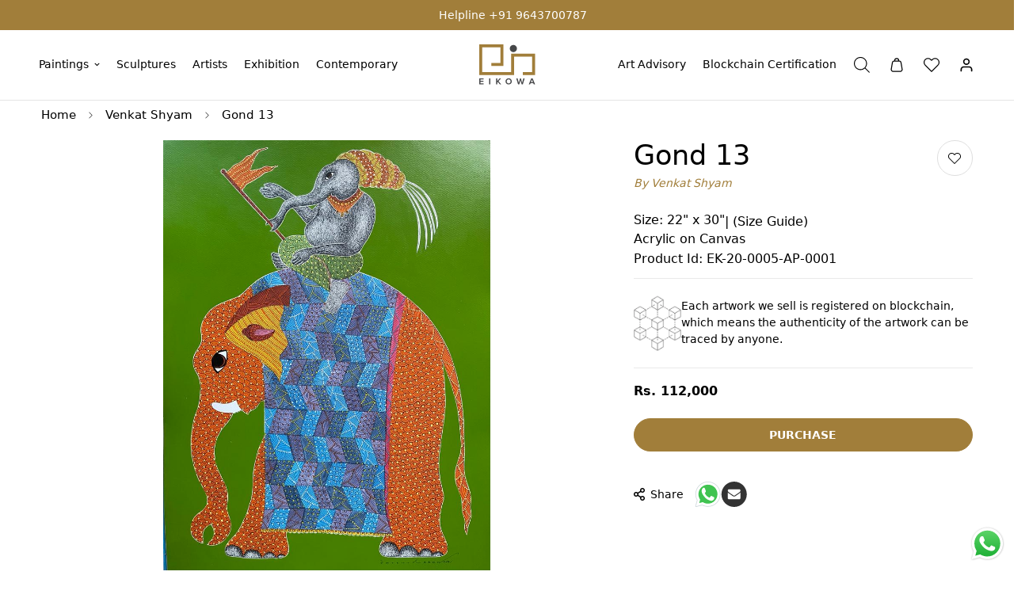

--- FILE ---
content_type: text/css
request_url: https://www.eikowa.com/cdn/shop/t/11/assets/custom.css?v=111639537937842282101741849659
body_size: 4376
content:
:root{--font-size:14px;--font-stack-header: system-ui, -apple-system, "Segoe UI", Roboto, "Helvetica Neue", Arial, "Noto Sans", "Liberation Sans", sans-serif, "Apple Color Emoji", "Segoe UI Emoji", "Segoe UI Symbol", "Noto Color Emoji";--font-stack-body:system-ui, -apple-system, "Segoe UI", Roboto, "Helvetica Neue", Arial, "Noto Sans", "Liberation Sans", sans-serif, "Apple Color Emoji", "Segoe UI Emoji", "Segoe UI Symbol", "Noto Color Emoji";--font-other:"PT Serif", serif !important;--font-weight-header: 500;--spacing-sections-mobile: 50px}.header__wrapper{position:relative}header.sf-header__desktop{padding:10px 0}.sf-header .sf-menu-item>a{line-height:23px;display:inline-block;text-transform:capitalize;font-size:var(--font-size);font-weight:500;position:relative}.announcement-bar__content{font-size:var(--font-size)}.sf-menu__submenu.sf-menu__desktop-sub-menu{background:#fff;width:65%;left:var(--offset-x)}.sf-header__dropdown-bg{background:transparent}.sf-mega-active .sf-header__overlay{opacity:0!important;visiblity:hidden!important}.cst-menu-container{padding:35px;border:1px solid #d3d3d3}img#cst-img-replace{max-height:350px;width:auto;margin:auto}.sf-menu-submenu__title{font-size:12px;line-height:1.5}.sf-sub-menu__link{font-size:12px;line-height:16px}.sf-menu-submenu__items li.sf__menu-item-level2:not(:last-child){border-right:1px solid #eaeaea}.sf-menu-submenu--stretch-width .sf-menu-submenu__items{width:60%}.sf-menu-submenu--stretch-width .sf-menu-submenu__addon{width:calc(40% - 1.25rem)}.sf__menu-item-level2{flex:1}.sf__footer-block-content>*,.sf__footer-bottom-inner>*,.sf__footer-bottom-inner .text-sm{font-weight:500;font-size:12px;line-height:16px}body .sf-footer__block .social-media-links{padding:5px 0!important}body .sf-footer__block .social-media-links a{color:inherit!important;width:auto!important;height:auto!important;background-color:inherit!important}.sf__footer-block-custom_text p{margin-bottom:1rem;display:flex;flex-direction:column;line-height:22px}nav.foot_navigation ul{display:flex;align-items:center}.foot_navigation li:not(:last-child){margin-right:1rem;padding-right:1rem;border-right:2px solid}p.sf__newsletter-block-desc{line-height:22px}.sf__footer-form-newsletter svg,.sf__footer-form-newsletter svg path{fill:#000}.brands-list__logo{justify-content:center}.cst-brand-logo{position:relative}.cst-brand-logo .section__header{position:absolute;top:0;left:0;right:0;width:max-content;margin:auto;transform:translateY(-50%);z-index:9}.cst-brand-logo h2.section__heading{background:#fff;padding:10px 30px;border-radius:21px;font-size:12px!important;line-height:16px!important;border:1px solid #f2f2f2}.inner_style ul{display:flex;flex-wrap:wrap;justify-content:space-between;margin:0 -10px}.inner_style ul li{width:16.5%;padding:0 10px;margin-bottom:20px;position:relative}.inner_style ul li a{position:relative;display:block}.inner_style ul li span{font-size:14px;line-height:20px;font-weight:500;color:#fff;text-transform:uppercase;padding:20px 15px;width:100%;display:block;text-align:center;position:relative;z-index:1}.inner_style ul li a:before{position:absolute;content:"";width:100%;height:100%;top:0;left:0;background:#464141ad;-moz-backdrop-filter:blur(22px);-webkit-backdrop-filter:blur(22px);backdrop-filter:blur(22px);z-index:1;transition:.4s all ease-in-out}.collection-card__info{position:absolute;bottom:0;width:100%;padding:23px 10px;background:#c1bebe47;-moz-backdrop-filter:blur(22px);-webkit-backdrop-filter:blur(22px);backdrop-filter:blur(22px)}.collection-card__info h3{font-size:18px;line-height:22px;color:#fff;margin-bottom:0;text-align:center;letter-spacing:2px;font-weight:400;text-transform:uppercase}.artist_box img{width:60px;height:60px;border-radius:50%;overflow:hidden;margin:0 auto 20px;-webkit-filter:grayscale(100%);filter:grayscale(100%)}.artist_box h5{font-style:italic;margin-bottom:10px;font-size:12px;text-transform:capitalize}.view_all{color:#a17e3a;font-family:"pt serif",serif;font-style:italic;font-size:12px;line-height:16px;text-decoration:underline}.artist_box .view_all{opacity:0}.artist_box:hover .view_all,.sf-tab-header.active .view_all{opacity:1}.artist_box:hover img,.sf-tab-header.active img{filter:unset}.product-tabs__header .sf-tab-header:after{display:none}.artist_box{text-align:center}.product-tabs__header{justify-content:space-between}.section__description{font-size:16px;line-height:20px;font-style:italic;color:#000;margin-bottom:10px;font-family:var(--font-other)}.collection-header__description{max-width:800px;margin-left:auto;margin-right:auto;font-size:16px;line-height:1.5}a.btn-more{text-align:center;color:#a17e3a;margin-top:1.5rem;display:inline-block}.page-about-us .container{max-width:818px}.sf__page-about p{font-size:18px}.about-testimonial{text-align:center}img.logo-test{margin:17px auto 20px}.about_featured_promo .sf-icon-box__icon{min-height:90px;margin-bottom:16px}.about_featured_promo .sf-icon-box__text h3{font-size:14px;font-weight:400;line-height:20px}.about_featured_promo .sf-column{border-right:1px solid #eaeaea;border-bottom:1px solid #eaeaea;padding:30px 0}.about_featured_promo .sf-grid:before{position:absolute;content:"";width:100%;height:5px;background:#fff;bottom:0;left:0}.about_testimonial .container.section-my{margin-top:0}.video-text-exibition{margin:5rem 0 2.625rem}.murti_box ul{display:flex;justify-content:space-between;margin-bottom:0}.murti_box ul li:last-child{min-width:max-content}.murti_cont span{font-size:12px;font-style:italic;margin:5px 0 2px;display:block}.murti_box ul li p{color:#000;font-weight:500}.murti_cont p{font-size:10px!important}.sf__pcard-content.murti_box{padding-top:1rem}.murti_cont h5{font-size:16px}.pro_price>*{font-weight:500}ul.why-eikowa{display:flex;flex-wrap:wrap;justify-content:space-between;row-gap:2rem;list-style:none}ul.why-eikowa li{width:32%;padding:0}ul.why-eikowa img{margin-bottom:.75em;margin-top:.75em}ul.why-eikowa b{display:block}.product_info span.prd_arts{display:block;color:#a17e3a;font-size:14px;font-style:italic;line-height:1;margin:10px 0}.product_info .Size{display:flex;margin-top:20px!important}.product_info .Size:nth-child(2){font-size:16px;line-height:1.2}.product_info p{margin-bottom:6.4px}.prod__reviews-and-prices span{font-weight:600}.blockchain{display:flex;border-top:1px solid #eaeaea;padding-top:20px;align-items:center;padding-bottom:20px;border-bottom:1px solid #eaeaea;gap:1.5rem}.blockchain div{width:400px}.social-icons{display:flex;margin-left:1rem;gap:1rem}a.block.sf__parent-item{display:flex}.sf__pcard responsive-image.sf-image{height:320px}.sf__pcard .sf-image img{width:auto!important;object-fit:contain!important;margin:auto}.sf__pcard .sf-image:before{display:none}.home-three-icon h3{font-size:16px;line-height:20px;margin-bottom:10px}.home-three-icon .text-color-subtext p{font-size:12px;line-height:14px;font-weight:500}.home-three-icon .sf-column{padding-bottom:unset;margin-bottom:48px}.home-three-icon .sf-column:not(:last-child){border-right:1px solid rgb(193,193,193,.44)}.collection-header__description>*{font-size:14px;line-height:24px;color:#363636}.artist-img{margin-bottom:20px}.artist-img img{margin:auto}a.cst__btn{color:#a17e3a;text-transform:uppercase;font-weight:500;font-size:12px}hr.col-list-hr{border-color:#eaeaea}hr.col-list-hr.bottom{margin-top:80px}hr.col-list-hr.top{margin-bottom:80px}.home-f-blog .sf__blog-post-button{border-top:1px solid #eaeaea;border-bottom:1px solid #eaeaea;padding:16px 0}a.sf__btn.sf__btn-link:before,a.sf__btn.sf__btn-link:after{display:none}.sf__blog-post{position:relative}.home-blog:before{position:absolute;content:"";width:100%;height:40%;background:#f2f2f2;top:0;left:0;z-index:-1}.collection-header__title{font-family:var(--font-other)}p.stock.out-of-stock{color:#a17e3a;font-weight:500;font-size:17px;margin-bottom:1rem}button.shopify-payment-button__button{border-radius:25px!important}.home-three-icon .sf-icon-box__icon{display:none}button.added-to-wishlist img,button.sf-wishlist__button:hover img{filter:invert(1)}button.add-to-cart{border-radius:25px}p.prd_medum{font-size:12px!important;line-height:24px;font-weight:400!important}p.price-ob-request{font-size:16px!important;line-height:24px;font-weight:500!important}.about_page_title hr{border-width:35px;border-color:#f5eee2}.about_page_title h1{text-align:center;margin-top:1rem;font-family:var(--font-other);font-size:40px;color:#000;line-height:44px}.about_page_title{margin-bottom:1rem}.about_page_title h1{text-align:center;margin-top:1rem}.product_info>*{font-size:16px;line-height:24px}.prod__title h1{font-size:35px;line-height:1}section.sf-testimonials{border-top:1px solid #f2f2f2;border-bottom:1px solid #f2f2f2}.main-product__block-tax{display:none}span.artist_name{font-family:var(--font-other);margin-top:5px;font-size:18px;font-style:italic;text-transform:capitalize;color:#a17e3a;letter-spacing:3px}@media (min-width: 1536px){body .sf__footer-block-newsletter .sf__footer-block-title{font-size:inherit!important}}@media (min-width: 991px){#CollectionProductGrid .xl\:px-3{padding-left:2.5rem;padding-right:2.5rem}#CollectionProductGrid .xl\:-mx-3{margin-left:-2.5rem;margin-right:-2.5rem}}@media (max-width: 991px){.inner_style ul li{width:24.45%}.product-tabs__header .sf-tab-header{width:16.66%}.product-tabs__header{justify-content:center;row-gap:2rem}}@media only screen and (min-width: 768px){.about_featured_promo .sf-column:nth-child(3n){border-right:0}.cst-art-advisory .left-image-cst responsive-image.sf-image{height:500px}.cst-art-advisory .left-image-cst responsive-image.sf-image:before{display:none}.left-image-cst:before{padding-top:unset}.left-image-cst responsive-image.sf-image img{object-fit:initial!important}.cst-art-advisory .left-image-cst responsive-image.sf-image img{object-fit:contain!important}.home-three-icon .sf-column .sf-icon-box{width:76%;margin:auto}}@media only screen and (max-width: 767px){.inner_style ul li{width:49.99%}.sf__accordion-item .sf__accordion-button:after{filter:invert(1)}.sf-testimonials__container .swiper-pagination-bullets{display:none}.sf-footer__accordion{padding-top:0}.product-tabs__header .sf-tab-header{width:25%}.about_featured_promo .sf-column:nth-child(2n){border-right:0}::-webkit-scrollbar{width:3px;height:3px}::-webkit-scrollbar-thumb{background:#016aa7;border-radius:10px}::-webkit-scrollbar-track{background-color:#0b0b0b66;border-radius:10px}.home-three-icon .sf-column:not(:last-child){border-right:none;padding-bottom:30px;margin-bottom:30px;border-bottom:1px solid #eaeaea}hr.col-list-hr.bottom{margin-top:var(--spacing-sections-mobile)}hr.col-list-hr.top{margin-bottom:var(--spacing-sections-mobile)}.home-col-price{padding-top:1px!important;padding-bottom:1px!important}.third-level li.list-none:last-child{color:#a17e3a}}@media (max-width: 575px){.sf__product-listing .w-6\/12{width:100%}}@media (max-width: 479px){.product-tabs__header .sf-tab-header{width:37%}}.filter_wrp_box{display:flex;align-content:center;justify-content:space-between}.sf__collection-container{display:block}collection-tags-filters,.pb-4.search_app_filters{display:flex;gap:20px;width:100%}.sf__filter-wrapper .sf__accordion-item{width:100%}.sf__accordion-item .sf__accordion-button:after{right:8%}.filter_wrp_box ul.sf__options-swatch{display:flex;align-items:flex-start;justify-content:center;align-content:flex-start;flex-direction:column;border:1px solid #ddd;padding:0}ul.sf__options-swatch.sf__button li a{border:unset}ul.sf__options-swatch.sf__button li{width:100%;margin-bottom:0}ul.sf__options-swatch.sf__button li a:hover{background:none;border:unset;border-radius:unset;color:#000}.filter_wrp_box .sf__accordion-item .widget-filter__list.max-h-full.widget-filter--button.sf__accordion-content{top:45px;position:absolute;z-index:999;background:#fff;width:100%}.sf__collection-container .sf__collection-toolbar .sf__toolbar-wrapper .sf__custom-select .select-items{left:0;padding:0}.sf__custom-select .select-items div{color:#000!important}.sf__custom-select .select-items div{padding:10px 20px}.sf__custom-select .select-items div:hover,.filter_wrp_box ul.sf__options-swatch li:hover{background:#f1f1f1}.filter_wrp_box ul.sf__options-swatch li{margin-right:0}.filter_wrp_box .sf__filter-wrapper .sf__accordion-item .sf__accordion-button,.sf__custom-select .select-selected{font-size:var(--font-base-size);border:1px solid #ddd;padding:10px 20px;line-height:1.75rem}.filter_wrp_box .sf__filter-wrapper.opacity-100.acc-initialized{display:flex}.sf__collection-toolbar{width:20%}.sf__sidebar.touch-none{width:85%}.sf__filter-wrapper .sf__accordion-item{width:100%;max-width:32%;position:relative}@media (max-width: 768px){collection-tags-filters,.pb-4.search_app_filters,.filter_wrp_box{flex-direction:column}.sf__sidebar.touch-none,.sf__collection-toolbar{width:100%}.sf__accordion-item .sf__accordion-button:after{filter:unset}.sf__filter-wrapper .sf__accordion-item,.filter_wrp_box .sf__filter-wrapper .sf__accordion-item .sf__accordion-button,.sf__custom-select .select-selected{margin-bottom:0}.mobile_show_fiter{display:block!important;padding:0 1.25rem}.sf__custom-select .select-selected .select-arrow svg{height:14px;width:14px}.sf__custom-select .select-selected .select-arrow{padding-right:5%}.sf__toggle-filter.flex{display:none}.sf__collection-container .sf__collection-toolbar .sf__toolbar-wrapper{padding-top:0}.sf__collection-container .sf__collection-toolbar .sf__toolbar-wrapper .sf__custom-select .select-items{left:0}.sf__filter-wrapper .sf__accordion-item{width:100%;max-width:100%}}li.list-none.sf__menu-item-level3:last-child a{color:#a17e3a;margin-top:8px}.product_info p{font-size:16px;line-height:1.2;margin-bottom:.4rem!important;font-style:normal!important;font-weight:400!important}.product_info .Size:nth-child(2){margin:0}.swiper-slide.about-testimonial h3 p{font-size:20px;line-height:28px;font-style:italic;font-family:"pt serif",serif;color:#000}.cst-art-advisory responsive-image.sf-image img{width:100%;max-height:500px!important;object-fit:contain!important;margin:0 auto;object-position:center}.footer_nm{font-size:12px;font-weight:500;color:#8b8b8b;line-height:1.1}img.logo-test{margin:17px auto 10px}a.sf__btn.sf__btn-primary.mb-3.my-account-btn.w-full.signin{border-radius:25px}.murti_box ul li:last-child{min-width:calc(50% - .5rem);text-align:right}.murti_box ul li:first-child{min-width:calc(50% - .5rem)}.prod__tag--soldout{justify-content:end;text-align:right}@media (max-width: 767px){.template-product .sf-tabs--responsive .sf__accordion-item{margin-bottom:0}.home-three-icon .sf-column:not(:last-child){margin-bottom:0!important;padding-bottom:20px}.home-three-icon .sf-column{padding-top:20px;margin-bottom:55px}.sf-icon-box.home-three-icon{padding-top:10px!important;padding-bottom:10px!important}.home-f-blog .sf__blog-post-button{margin-top:50px}.sf-testimonials .sf-slider__controls.flex.items-center.justify-center.mt-5.md\:mt-0.-mx-2.sf-slider__controls--show-nav.sf-slider__controls--show-pagination.sf-slider__controls--absolute{margin-top:25px}.rmrl{padding-bottom:50px;padding-top:50px}.sf__pcard-content.murti_box{padding-bottom:20px}}.article_wrp_box{max-width:818px;margin:0 auto}section.sf__page-blog-single-post:before{position:absolute;content:"";width:100%;height:6%;background:#f5eee2;top:0;left:0;z-index:-1}section.sf__page-blog-single-post{position:relative}.top_info_author{color:#8b8b8b;display:block;text-transform:uppercase;font-size:10px;line-height:14px;margin-bottom:10px;font-weight:600}.top_tit{margin-bottom:40px;font-size:28px;line-height:32px;color:#000;font-family:"pt serif",serif;text-align:center}.sf__page-blog-single-post .prose p{margin-bottom:.75em;margin-top:0;font-size:16px;font-family:system-ui}@media (max-width: 767px){.top_tit{font-size:21px;line-height:24px}.inner_pg_banner.about_bnr .container{max-width:100%;margin:0;padding:0}}@media (min-width: 767px){span.f-price-item{font-size:16px}}.sf__btn sf__btn-primary sf__btn-large{border-radius:25px}.content__box.w-full.text-left a{border-radius:25px}.info_box{width:38%}.media_box{width:62%}img.image-selectorrrr{max-height:36vw;margin:0 auto;width:auto;max-width:600px}.easyzoom{position:relative;display:inline-block;max-width:100%;flex-shrink:0;height:100%;transition-property:transform;width:100%}.easyzoom-flyout img{width:100%}.zoom_pos_box{z-index:999;display:flex;align-content:center;justify-content:center;align-items:center;margin-top:10px;text-transform:uppercase}.zoom_pos_box button{padding-top:10px;padding-right:5px;justify-content:center!important;width:auto!important;height:auto!important}.zoom_pos_box .sf__tooltip-item.sf__btn-icon:hover{background:transparent;border:unset;color:#000;box-shadow:unset}.zoom_pos_box .zoom-in svg{height:15px;width:15px}.swiper-slide.sf-prod-media-item.relative.overflow-hidden.media-type-image{display:flex;flex-direction:column;align-items:center}@media only screen and (max-width: 1370px) and (min-width: 1200px){img.image-selectorrrr{max-height:36vw}}@media only screen and (min-width: 1200px) and (max-width: 1460px){img.image-selectorrrr{max-height:43vw}}@media only screen and (max-width: 1199px){img.image-selectorrrr{max-height:520px}}@media only screen and (max-width: 991px){img.image-selectorrrr{max-height:60vw}.prod__title h1{font-size:25px}.sf__tooltip-item.sf__tooltip-style-1{height:30px;width:30px}}@media only screen and (max-width: 767px){.info_box,.media_box{width:100%}}@media only screen and (max-width: 767px){h3.filter_toggle_mobile{position:relative;border-bottom:1px solid #f2f2f2;padding:10px 0;margin:10px}h3.filter_toggle_mobile:after{content:"+";font-weight:500;position:absolute;right:0;top:8px;color:#212b36;transition:all .3s ease-in-out;font-size:24px}.accordion__active h3.filter_toggle_mobile:after{transform:rotate(45deg)}.accordion__active .filter_wrp_box{padding:0 20px 20px;opacity:1}.filter_toggle_mobile{position:relative;padding:20px;cursor:pointer}.filter_wrp_box{padding:0 20px;max-height:0;will-change:max-height;transition:all .25s ease-out;opacity:0}.sf__pcard .sf__pcard-image .sf__pcard-action{opacity:1!important;transform:translateZ(0)!important;display:block}.sf-header .sf-menu-wrapper-mobile .sf-menu__content .mega-menu-customer{display:none}#CollectionProductGrid .sf__product-listing .sf__col-item{margin-bottom:20px}}.suggestions_collection h3.tit_box{border-bottom:2px solid #f2f2f2;padding:6px 0;font-size:15px;color:#999;letter-spacing:1px}.suggestions_collection ul{margin:10px 0}.suggestions_collection ul li{padding-bottom:5px}.suggestions_collection a.col_link{font-size:12px;line-height:14px;font-weight:500}.menu_bottom_wrp{width:100%;margin-top:50px;margin-bottom:20px}ul.footer_bottom_menu div{display:flex;align-content:center;align-items:center;justify-content:flex-start;gap:11px;flex-wrap:wrap}.bottom_menu_item:not(:last-child):after{content:"|";margin-left:3px}ul.footer_bottom_menu{padding-top:20px}.menu_bottom_wrp hr{border:1px;height:1px;background-color:#eaeaec}.bottom_heading{position:absolute;margin-top:-11px;background:#333;padding-right:10px;color:#fff;font-size:12px;font-weight:700}.bg_img{padding:40px 0 70px;background-image:url(/cdn/shop/files/border.png);background-repeat:no-repeat;background-position:bottom center}.ctm_collection_append{display:flex;align-items:center;text-transform:capitalize}.ctm_collection_append.hidden{display:none}.content_wrp{padding:20px 0}.pg_tit{font-size:16px!important}.ctm_hgt{height:250px;object-fit:cover}.exhibition_detail_wrp .author_nm_info,.exhibition_detail_wrp .author_address_date_info{font-size:12px!important;line-height:24px;font-weight:400!important;margin-top:10px;color:#000}.pg_detail_with_img_wrp{display:flex;gap:20px;padding-top:50px}.author_info_inner button.read-more{color:#a17e3a}.page_info_left{width:50%;margin-right:30px}.page_fetured_img_right{width:50%}.img_featured img{width:100%;height:auto;object-fit:cover}.pg_detail_with_img_wrp .main-page-title{padding-bottom:20px}.author_address_date_info{margin-top:5px!important}.author_nm_info.text-color-subtext{padding-top:10px;font-size:18px;color:#000;font-weight:600}.page_info_left .prose :where(.prose>:first-child):not(:where([class~=not-prose] *)){margin-top:0}.author_info_wrp{display:flex;gap:10px}.author_img_wrp{width:20%;margin-right:30px}.author_info_right{width:70%}.img_auth img{width:100%;height:100%;object-fit:cover}.img_auth{height:230px;width:auto}.author_info_inner ul{display:flex}.author_info_inner ul li{padding-right:45px}.info_content{display:-webkit-box;-webkit-line-clamp:5;-webkit-box-orient:vertical;overflow:hidden;text-overflow:ellipsis;transition:max-height .3s ease}.info_content.expanded{-webkit-line-clamp:unset;max-height:none}.pt-0,.author_nm_info.pt-0.text-color-subtext.prose{padding-top:0}.info_content+.read-more.hidden{display:none}@media screen and (max-width: 768px){.author_img_wrp,.author_info_right{width:100%;margin-right:0}.author_info_wrp,.author_info_inner ul{flex-wrap:wrap}.img_auth{width:230px;margin:0 auto}.img-gallary-header{padding-bottom:0!important}.pg_detail_with_img_wrp{flex-wrap:wrap;flex-direction:column-reverse;padding-top:20px}.page_info_left,.page_fetured_img_right{width:100%;margin-right:0}.page_info_left{padding-top:20px}.exhibition_detail_wrp .brands-list__container .grid-cols-3{grid-template-columns:repeat(1,minmax(0,1fr))}.exhibition_detail_wrp.brands-list .swiper-slide{padding:0}.detail_info .main-page-title.page-title{font-size:24px}.author_info_wrp{display:flex;gap:20px}}
/*# sourceMappingURL=/cdn/shop/t/11/assets/custom.css.map?v=111639537937842282101741849659 */


--- FILE ---
content_type: text/css
request_url: https://www.eikowa.com/cdn/shop/t/11/assets/testimonials.css?v=150985633571223594991741238262
body_size: -205
content:
.sf-testimonials .star{margin-right:3px}.sf-testimonials .star svg{fill:var(--star-color,#000);stroke:var(--star-color,#000);height:15px;width:15px}.sf-testimonials .tns-nav{margin-top:30px}@media (min-width:768px){.sf-testimonials .tns-nav{margin-top:3.5rem}.sf-testimonials.testimonials-1 .sf-testimonials__container{margin-left:-5%;width:110%}.sf-testimonials.testimonials-1 .swiper-slide-active .review-block,.sf-testimonials.testimonials-1 .swiper-slide-next .review-block,.sf-testimonials.testimonials-1 .swiper-slide-prev .review-block{opacity:1}}.sf-testimonials.testimonials-4{--offset-x:26%}.sf-testimonials.testimonials-4[data-container=container]{--offset-x:29%}.sf-testimonials.testimonials-4[data-container=container-fluid]{--offset-x:28%}.sf-testimonials.testimonials-4 .sf-slider__controls-button{margin-top:-46px}@media(max-width:800px){.sf-testimonials.testimonials-4 .sf-slider__controls-button{display:none}}.sf-testimonials.testimonials-4 .sf-slider__controls-prev{left:calc(50% - var(--offset-x, 26%))}.sf-testimonials.testimonials-4 .sf-slider__controls-next{right:calc(50% - var(--offset-x, 26%))}@media(min-width:768px){.sf-testimonials.testimonials-4 .sf-testimonials__inner{margin:0 -25%}.sf-testimonials.testimonials-4 .swiper-slide-active .review-block{opacity:1}}@media(max-width:1200px){.sf-testimonials.testimonials-4{--offset-x:29%}}.testimonials-6 .sf-slider__controls{z-index:9}@media(min-width:1280px){.testimonials-6:not([data-container=container]) .sf-testimonials__inner{margin-right:-15vw}}@media(min-width:768px){.testimonials-6:not([data-container=container]) .sf-testimonials__inner{margin-right:-20vw}.testimonials-6 .sf-testimonials__header.text-left .sf-slider__controls{position:absolute;right:0;top:0}.testimonials-6 .sf-testimonials__header.text-left .swiper-pagination{margin:0}.testimonials-6 .sf-testimonials__header.text-center .sf-slider__controls{display:inline-flex;transform:translateY(-30px)}.testimonials-6 .sf-testimonials__header.text-center .swiper-pagination{margin:0}}@media(max-width:767px){.testimonials-6 .sf-testimonials__header{position:static}.testimonials-6 .sf-slider__controls{bottom:-1rem;position:absolute;width:calc(100% - 1rem)}.testimonials-6 .section-py .sf-slider__controls{bottom:30px}.testimonials-6 .sf-testimonials__container{padding-bottom:30px}.testimonials-6 .testimonial__item-content .testimonial__item-thumb{display:none}.testimonials-6 .swiper-pagination{width:auto}}@media(min-width:1280px){.testimonials-6 .swiper-container{margin-bottom:-30px;margin-top:-30px}.testimonials-6 .swiper-container .swiper-slide{padding-bottom:30px;padding-top:30px}.testimonials-6 .swiper-container .swiper-slide .testimonial__item{transition:all .3s ease}.testimonials-6 .swiper-container .swiper-slide:hover .testimonial__item{box-shadow:6px 6px 20px rgba(0,0,0,.1);cursor:pointer;transform:translate3d(0,-10px,0)}}@media(min-width:768px){.testimonials-6.sf-slider__fraction .sf-testimonials__header.text-left .sf-slider__controls{right:1.25rem;top:50%;transform:translateY(-50%)}}@media(max-width:767px){.testimonials-6.sf-slider__fraction .sf-slider__controls{left:50%;transform:translateX(-50%);width:auto}.testimonials-5 .sf-slider__controls{margin-left:0;margin-right:0;width:100%}.testimonials-5 .swiper-pagination{width:auto}}
/*# sourceMappingURL=testimonials.css.map */

--- FILE ---
content_type: text/javascript; charset=utf-8
request_url: https://www.eikowa.com/products/tiger.js
body_size: 604
content:
{"id":8082714132737,"title":"Tiger","handle":"tiger","description":"\u003cp data-mce-fragment=\"1\"\u003eVenkat Raman Singh Shyam, or Venkat Shyam as he's often called, is a contemporary artist who bridges the gap between traditional Gond art and modern themes. Born into a Pardhan Gond family in Madhya Pradesh, India, Venkat's artistic journey began young. Encouraged by his uncle, the legendary Jangarh Singh Shyam, Venkat honed his skills, learning the intricacies of the \"Jangarh Kalam\" style and the rich heritage of Gond storytelling through art.\u003c\/p\u003e\n\u003cp data-mce-fragment=\"1\"\u003eUnlike many Gond artists who focus on natural materials and mud walls, Venkat is a multi-faceted artist. He readily embraces canvases, murals, etchings, and even animation to express his artistic vision. While his paintings retain the essence of Gond art – geometric patterns, vibrant colors, and intricate dot work – they also depict contemporary themes. This unique blend allows him to showcase Gond culture and stories to a wider audience.\u003c\/p\u003e\n\u003cp data-mce-fragment=\"1\"\u003eVenkat's artistic talent has garnered him international recognition. He received Rajya Hasta Shilpa Puraskar from the Government of Madhya Pradesh in 2002. His paintings have found homes in prestigious collections at the Los Angeles County Museum of Art and the National Gallery in Ottawa. He has also collaborated on an animated film based on a Gond folktale, showcasing the versatility of his artistic expression.\u003c\/p\u003e\n\u003cp data-mce-fragment=\"1\"\u003eVenkat Shyam's dedication to his heritage, coupled with his willingness to explore new forms, has positioned him as a leading voice in contemporary Gond art. Through his vibrant and captivating works, he ensures the rich traditions of the Gond people continue to captivate audiences worldwide. \u003c\/p\u003e","published_at":"2020-06-03T15:21:53+05:30","created_at":"2023-11-02T15:17:13+05:30","vendor":"eikowa","type":"Acrylic on Canvas","tags":["artist_Venkat Shyam","Available","Contemporary","Figurative","L","Paintings","Rs. 1L-2L\/ $1200 - $2400","size_42\" x 36\""],"price":17900000,"price_min":17900000,"price_max":17900000,"available":true,"price_varies":false,"compare_at_price":null,"compare_at_price_min":0,"compare_at_price_max":0,"compare_at_price_varies":false,"variants":[{"id":44147405029633,"title":"Default Title","option1":"Default Title","option2":null,"option3":null,"sku":"EK-20-0005-AP-0003","requires_shipping":true,"taxable":true,"featured_image":{"id":40704089719041,"product_id":8082714132737,"position":1,"created_at":"2023-11-02T15:17:17+05:30","updated_at":"2023-11-02T15:17:17+05:30","alt":null,"width":1280,"height":1043,"src":"https:\/\/cdn.shopify.com\/s\/files\/1\/0671\/7947\/9297\/products\/25_tigervenkatshymal.jpg?v=1698918437","variant_ids":[44147405029633]},"available":true,"name":"Tiger","public_title":null,"options":["Default Title"],"price":17900000,"weight":0,"compare_at_price":null,"inventory_management":"shopify","barcode":null,"featured_media":{"alt":null,"id":33309874651393,"position":1,"preview_image":{"aspect_ratio":1.227,"height":1043,"width":1280,"src":"https:\/\/cdn.shopify.com\/s\/files\/1\/0671\/7947\/9297\/products\/25_tigervenkatshymal.jpg?v=1698918437"}},"requires_selling_plan":false,"selling_plan_allocations":[]}],"images":["\/\/cdn.shopify.com\/s\/files\/1\/0671\/7947\/9297\/products\/25_tigervenkatshymal.jpg?v=1698918437"],"featured_image":"\/\/cdn.shopify.com\/s\/files\/1\/0671\/7947\/9297\/products\/25_tigervenkatshymal.jpg?v=1698918437","options":[{"name":"Title","position":1,"values":["Default Title"]}],"url":"\/products\/tiger","media":[{"alt":null,"id":33309874651393,"position":1,"preview_image":{"aspect_ratio":1.227,"height":1043,"width":1280,"src":"https:\/\/cdn.shopify.com\/s\/files\/1\/0671\/7947\/9297\/products\/25_tigervenkatshymal.jpg?v=1698918437"},"aspect_ratio":1.227,"height":1043,"media_type":"image","src":"https:\/\/cdn.shopify.com\/s\/files\/1\/0671\/7947\/9297\/products\/25_tigervenkatshymal.jpg?v=1698918437","width":1280}],"requires_selling_plan":false,"selling_plan_groups":[]}

--- FILE ---
content_type: text/javascript
request_url: https://www.eikowa.com/cdn/shop/t/11/assets/foxkit-app.min.js?v=107582819473209564291741238216
body_size: 15597
content:
!function(){var t={7345:function(t,e,n){"use strict";var i=n(4942),o=n(4558).GQ;const r=window.__i18n||new class{constructor(){var t,e=this;(0,i.Z)(this,"shop_locale",(null===(t=o.shop_locale)||void 0===t?void 0:t.current)||"en"),(0,i.Z)(this,"locales",{default:{date_format:"MM/dd/yyyy",add_button:"Add",added_button:"Added",bundle_button:"Add selected item(s)",bundle_saved:"Saved",bundle_select:"Select",bundle_selected:"Selected",bundle_this_item:"This item",bundle_total:"Total price",checkout:"Checkout",discount_summary:"You will get <strong>{discount_value} OFF</strong> on each product",discount_title:"SPECIAL OFFER",free:"FREE",incart_title:'Customers also bought with "{product_title}"',prepurchase_added:"You just added",prepurchase_title:'Frequently bought with "{product_title}"',qty_discount_note:"on each product",qty_discount_title:"{item_count} item(s) get {discount_value} OFF",sizechart_button:"Size chart",field_name:"Enter your name",field_email:"Enter your email",field_birthday:"Date of birth",discount_noti:"* Discount will be calculated and applied at checkout",fox_discount_noti:"* You are entitled to 1 discount offer of <span>{price}</span> (<span>{discount_title}</span>). This offer <b>can't be combined</b> with any other discount you add here!",bis_open:"Notify me when available",bis_heading:"Back in stock alert 📬",bis_desc:"We will send you a notification as soon as this product is available again.",bis_submit:"Notify me",bis_email:"Your email",bis_name:"Your name",bis_phone:"Your phone number",bis_note:"Your note",bis_signup:"Email me with news and offers",bis_thankyou:"Thank you! We'll send you an email when this product is available!",preorder_discount_title:"🎁 Preorder now to get <strong>{discount_value} OFF</strong>",preorder_shipping_note:"🚚 Item will be delivered on or before <strong>{eta}</strong>",preorder_end_note:"🔥 Preorder will end at <strong>{end_time}</strong>"}}),(0,i.Z)(this,"tr",(function(t){var n;let i=arguments.length>1&&void 0!==arguments[1]?arguments[1]:{};const{locales:o,shop_locale:r}=e;let a=(null===(n=o[r])||void 0===n?void 0:n[t])||o.default[t]||`Foxkit: translation missing for ${t}!`;const s=Object.keys(i);return s.length&&Object.entries(i).forEach((t=>{let[e,n]=t;return a=a.replace(`{${e}}`,n)})),a})),(0,i.Z)(this,"setLocales",((t,e)=>{this.locales[t]=e}))}};window.__i18n=window.__i18n||r,e.Z=r},4558:function(t,e,n){"use strict";n.d(e,{GQ:function(){return a},LE:function(){return r},gM:function(){return s},s0:function(){return o}});var i=n(8971);n(9280);window.custommgEvents=window.custommgEvents||new i.Z,window._ThemeEvent=window.custommgEvents,window.custommgLibs.loadjs=__loadjs;const o=window.custommgEvents,r=window.custommgTheme||{},a=window.custommgSettings||{},s=(window.custommgStrings,window.custommgLibs||{})},9280:function(){__loadjs=function(){var t=function(){},e={},n={},i={};function o(t,e){if(t){var o=i[t];if(n[t]=e,o)for(;o.length;)o[0](t,e),o.splice(0,1)}}function r(e,n){e.call&&(e={success:e}),n.length?(e.error||t)(n):(e.success||t)(e)}function a(e,n,i,o){var r,s,l=document,u=i.async,c=(i.numRetries||0)+1,d=i.before||t,h=e.replace(/[\?|#].*$/,""),f=e.replace(/^(css|img)!/,"");o=o||0,/(^css!|\.css$)/.test(h)?((s=l.createElement("link")).rel="stylesheet",s.href=f,(r="hideFocus"in s)&&s.relList&&(r=0,s.rel="preload",s.as="style")):/(^img!|\.(png|gif|jpg|svg|webp)$)/.test(h)?(s=l.createElement("img")).src=f:((s=l.createElement("script")).src=e,s.async=void 0===u||u),!(s.onload=s.onerror=s.onbeforeload=function(t){var l=t.type[0];if(r)try{s.sheet.cssText.length||(l="e")}catch(t){18!=t.code&&(l="e")}if("e"==l){if((o+=1)<c)return a(e,n,i,o)}else if("preload"==s.rel&&"style"==s.as)return s.rel="stylesheet";n(e,l,t.defaultPrevented)})!==d(e,s)&&l.head.appendChild(s)}function s(t,n,i){var s,l;if(n&&n.trim&&(s=n),l=(s?i:n)||{},s){if(s in e)throw"LoadJS";e[s]=!0}function u(e,n){!function(t,e,n){var i,o,r=(t=t.push?t:[t]).length,s=r,l=[];for(i=function(t,n,i){if("e"==n&&l.push(t),"b"==n){if(!i)return;l.push(t)}--r||e(l)},o=0;o<s;o++)a(t[o],i,n)}(t,(function(t){r(l,t),e&&r({success:e,error:n},t),o(s,t)}),l)}if(l.returnPromise)return new Promise(u);u()}return s.ready=function(t,e){return function(t,e){t=t.push?t:[t];var o,r,a,s=[],l=t.length,u=l;for(o=function(t,n){n.length&&s.push(t),--u||e(s)};l--;)r=t[l],(a=n[r])?o(r,a):(i[r]=i[r]||[]).push(o)}(t,(function(t){r(e,t)})),s},s.done=function(t){o(t,[])},s.reset=function(){e={},n={},i={}},s.isDefined=function(t){return t in e},s}()},6295:function(t,e,n){"use strict";n(2422);e.Z=new class{constructor(){return this.component=this.component.bind(this),this.component}component(t,e){for(var n=arguments.length,i=new Array(n>2?n-2:0),o=2;o<n;o++)i[o-2]=arguments[o];if("function"==typeof t)return t({...e,children:i});i&&(i=i.filter((t=>null!==t))),e&&(e.class&&(e.className=e.class),delete e.children);let r="fragment"!==t?function(t,e){e=e||{};let n=document.createElement(t);try{n=Object.assign(n,e)}catch{const t=Object.keys(e);for(let i=0;i<t.length;i++)"dataSet"!==e[i]&&n.setAttribute(t[i],e[t[i]])}return n}(t,e):document.createDocumentFragment();if(-1!==["svg","path","rect","text","circle","g"].indexOf(t)){r=document.createElementNS("http://www.w3.org/2000/svg",t);for(const t in e){const n="className"===t?"class":t;r.setAttribute(n,e[t])}}for(const t of i)Array.isArray(t)?r.append(...t):r.append(t);if(null!=e&&e.dataSet)for(const t in e.dataSet)Object.prototype.hasOwnProperty.call(e.dataSet,t)&&(r.dataset[t]=e.dataSet[t]);return e&&!window.__aleartedJSXData&&Object.keys(e).find((t=>t.match(/^data-/)))&&(alert("Do not use data-* in your JSX component! Use dataSet instead!! - Check the console.trace for more info"),window.__aleartedJSXData=!0),null!=e&&e.ref&&("function"==typeof e.ref?e.ref(r):e.ref=r),null!=e&&e.on&&Object.entries(e.on).forEach((t=>{let[e,n]=t;r.addEventListener(e,n)})),null!=e&&e.style&&Object.entries(e.style).forEach((t=>{let[e,n]=t;r.style.setProperty(e,n)})),r}}},8971:function(t,e,n){"use strict";n.d(e,{X:function(){return i},Z:function(){return o}});const i=t=>{let{context:e=document.documentElement,event:n="click",selector:i,handler:o,capture:r=!1}=t;const a=function(t){for(let e=t.target;e&&e!==this;e=e.parentNode)if(e.matches(i)){o.call(e,t,e);break}};return e.addEventListener(n,a,r),()=>{e.removeEventListener(n,a,r)}};class o{constructor(){this.events={}}get evts(){return Object.keys(this.events)}subscribe(t,e){return this.events[t]=this.events[t]||[],this.events[t].push(e),()=>this.unSubscribe(t,e)}unSubscribe(t,e){const n=this.events[t];if(n&&Array.isArray(n))for(let t=0;t<n.length;t++)if(n[t]===e){n.splice(t,1);break}}emit(t){for(var e=arguments.length,n=new Array(e>1?e-1:0),i=1;i<e;i++)n[i-1]=arguments[i];(this.events[t]||[]).forEach((t=>{t(...n)}))}}},2422:function(){!function(){function t(){var t=Array.prototype.slice.call(arguments),e=document.createDocumentFragment();t.forEach((function(t){var n=t instanceof Node;e.appendChild(n?t:document.createTextNode(String(t)))})),this.appendChild(e)}[Element.prototype,Document.prototype,DocumentFragment.prototype].forEach((function(e){e.hasOwnProperty("append")||Object.defineProperty(e,"append",{configurable:!0,enumerable:!0,writable:!0,value:t})}))}()},643:function(t){var e="complete",n="canceled";function i(t,e,n){Math.max(0,e),Math.max(0,n),t.self===t?t.scrollTo(e,n):(t.scrollLeft=e,t.scrollTop=n)}function o(t){var n=t._scrollSettings;if(n){var r=n.maxSynchronousAlignments,a=function(t,e){var n,i,o,r,a,s,l,u=t.align,c=t.target.getBoundingClientRect(),d=u&&null!=u.left?u.left:.5,h=u&&null!=u.top?u.top:.5,f=u&&null!=u.leftOffset?u.leftOffset:0,m=u&&null!=u.topOffset?u.topOffset:0,p=d,v=h;if(t.isWindow(e))s=Math.min(c.width,e.innerWidth),l=Math.min(c.height,e.innerHeight),i=c.left+e.pageXOffset-e.innerWidth*p+s*p,o=c.top+e.pageYOffset-e.innerHeight*v+l*v,i-=f,o-=m,i=t.align.lockX?e.pageXOffset:i,o=t.align.lockY?e.pageYOffset:o,r=i-e.pageXOffset,a=o-e.pageYOffset;else{s=c.width,l=c.height,n=e.getBoundingClientRect();var g=c.left-(n.left-e.scrollLeft),w=c.top-(n.top-e.scrollTop);i=g+s*p-e.clientWidth*p,o=w+l*v-e.clientHeight*v,i-=f,o-=m,i=Math.max(Math.min(i,e.scrollWidth-e.clientWidth),0),o=Math.max(Math.min(o,e.scrollHeight-e.clientHeight),0),i=t.align.lockX?e.scrollLeft:i,o=t.align.lockY?e.scrollTop:o,r=i-e.scrollLeft,a=o-e.scrollTop}return{x:i,y:o,differenceX:r,differenceY:a}}(n,t),s=Date.now()-n.startTime,l=Math.min(1/n.time*s,1);if(n.endIterations>=r)return i(t,a.x,a.y),t._scrollSettings=null,n.end(e);var u=1-n.ease(l);if(i(t,a.x-a.differenceX*u,a.y-a.differenceY*u),s>=n.time)return n.endIterations++,n.scrollAncestor&&o(n.scrollAncestor),void o(t);!function(t){if("requestAnimationFrame"in window)return window.requestAnimationFrame(t);setTimeout(t,16)}(o.bind(null,t))}}function r(t){return t.self===t}function a(t){return"pageXOffset"in t||(t.scrollHeight!==t.clientHeight||t.scrollWidth!==t.clientWidth)&&"hidden"!==getComputedStyle(t).overflow}function s(){return!0}function l(t){if(t.assignedSlot)return l(t.assignedSlot);if(t.parentElement)return"body"===t.parentElement.tagName.toLowerCase()?t.parentElement.ownerDocument.defaultView||t.parentElement.ownerDocument.ownerWindow:t.parentElement;if(t.getRootNode){var e=t.getRootNode();if(11===e.nodeType)return e.host}}t.exports=function(t,i,u){if(t){"function"==typeof i&&(u=i,i=null),i||(i={}),i.time=isNaN(i.time)?1e3:i.time,i.ease=i.ease||function(t){return 1-Math.pow(1-t,t/2)},i.align=i.align||{};var c=l(t),d=1,h=i.validTarget||s,f=i.isScrollable;i.debug;for(var m=[];c;)if(i.debug,h(c,d)&&(f?f(c,a):a(c))&&(d++,m.push(c)),!(c=l(c))){p(e);break}return m.reduce(((e,a,s)=>function(t,e,i,a,s){var l,u=!e._scrollSettings,c=e._scrollSettings,d=Date.now(),h={passive:!0};function f(t){e._scrollSettings=null,e.parentElement&&e.parentElement._scrollSettings&&e.parentElement._scrollSettings.end(t),i.debug,s(t),l&&(e.removeEventListener("touchstart",l,h),e.removeEventListener("wheel",l,h))}c&&c.end(n);var m=i.maxSynchronousAlignments;return null==m&&(m=3),e._scrollSettings={startTime:d,endIterations:0,target:t,time:i.time,ease:i.ease,align:i.align,isWindow:i.isWindow||r,maxSynchronousAlignments:m,end:f,scrollAncestor:a},"cancellable"in i&&!i.cancellable||(l=f.bind(null,n),e.addEventListener("touchstart",l,h),e.addEventListener("wheel",l,h)),u&&o(e),l}(t,a,i,m[s+1],p)),null)}function p(t){--d||u&&u(t)}}},4942:function(t,e,n){"use strict";function i(t,e,n){return e in t?Object.defineProperty(t,e,{value:n,enumerable:!0,configurable:!0,writable:!0}):t[e]=n,t}n.d(e,{Z:function(){return i}})}},e={};function n(i){var o=e[i];if(void 0!==o)return o.exports;var r=e[i]={exports:{}};return t[i](r,r.exports,n),r.exports}n.n=function(t){var e=t&&t.__esModule?function(){return t.default}:function(){return t};return n.d(e,{a:e}),e},n.d=function(t,e){for(var i in e)n.o(e,i)&&!n.o(t,i)&&Object.defineProperty(t,i,{enumerable:!0,get:e[i]})},n.o=function(t,e){return Object.prototype.hasOwnProperty.call(t,e)},function(){"use strict";var t=n(4942),e=n(6295).Z;function i(t){let{wrapper_class:n=""}=t;return e("div",{style:{"--tw-bg-opacity":"0.3"},className:`sf-modal sf-modal__wrapper fixed inset-0 px-5 bg-black flex items-center justify-center transition-opacity opacity-0 duration-200 ease-out ${n}`},e("div",{className:"sf-modal__content bg-white relative rounded max-h-[90vh]"},e("button",{className:"sf-modal__close text-black absolute p-2 bg-white hover:bg-gray-300 rounded-full z-10"},e("svg",{className:"w-4 h-4",fill:"none",stroke:"currentColor",viewBox:"0 0 24 24",xmlns:"http://www.w3.org/2000/svg"},e("path",{"stroke-linecap":"round","stroke-linejoin":"round","stroke-width":"2",d:"M6 18L18 6M6 6l12 12"}))),e("div",{className:"sf-modal__content-inner"})))}var o=n(8971),r=n(6295).Z;var a=class{constructor(e){var n,a,s=this;(0,t.Z)(this,"init",(()=>{(0,o.X)({selector:".sf-modal__wrapper",handler:t=>{var e;((null==t?void 0:t.target)===this.modal||null!=t&&null!==(e=t.target)&&void 0!==e&&e.closest(".sf-modal__close"))&&this.close(t)}})})),(0,t.Z)(this,"setSizes",(function(){let t=arguments.length>0&&void 0!==arguments[0]?arguments[0]:"";s.resetSize(),s.sizes=t,t.split(" ").forEach((t=>{var e,n;null===(e=s.modalContent)||void 0===e||null===(n=e.classList)||void 0===n||n.add(t)}))})),(0,t.Z)(this,"setWidth",(t=>{this.modalContent.style.width=t})),(0,t.Z)(this,"resetSize",(()=>{this.sizes&&(this.sizes.split(" ").forEach((t=>{var e,n;null===(e=this.modalContent)||void 0===e||null===(n=e.classList)||void 0===n||n.remove(t)})),this.sizes="")})),(0,t.Z)(this,"appendChild",(t=>{var e;null==this||null===(e=this.modalContentInner)||void 0===e||e.appendChild(t),this.children=t})),(0,t.Z)(this,"removeChild",(()=>{var t;null==this||null===(t=this.children)||void 0===t||t.remove()})),(0,t.Z)(this,"open",(()=>{document.documentElement.classList.add("prevent-scroll"),document.body.appendChild(this.modal),setTimeout((()=>this.modal.classList.add("opacity-100"))),window.addEventListener("keydown",this.handleKeyDown)})),(0,t.Z)(this,"close",(t=>{null==t||t.preventDefault(),this.modal.classList.remove("opacity-100"),window.removeEventListener("keydown",this.handleKeyDown),setTimeout((()=>{this.modal.remove(),this.removeChild(),this.resetSize(),this.modalContent.style.removeProperty("width"),document.documentElement.classList.remove("prevent-scroll")}),this.transitionDuration)})),(0,t.Z)(this,"handleKeyDown",(t=>{27===t.keyCode&&this.close()})),this.modal=r(i,{wrapper_class:e||void 0}),this.modalContent=null===(n=this.modal)||void 0===n?void 0:n.querySelector(".sf-modal__content"),this.modalContentInner=null===(a=this.modal)||void 0===a?void 0:a.querySelector(".sf-modal__content-inner"),this.transitionDuration=200,this.init()}},s=n(6295).Z;var l=class{constructor(e,n){let i=arguments.length>2&&void 0!==arguments[2]?arguments[2]:"Size guide";(0,t.Z)(this,"selectors",{openBtn:"[data-open-sizeguide]"}),(0,t.Z)(this,"init",((t,e)=>{var n,i;const r=document.querySelector(".product-template");null===(n=this.domNodes.openBtn)||void 0===n||null===(i=n.classList)||void 0===i||i.remove("hidden"),document.querySelectorAll(this.selectors.openBtn).forEach((t=>{t.querySelector("span").innerText=e}));const l=s("div",null);l.classList.add("rte","prose","size-chart-content"),l.innerHTML=t,this.modal=new a,(0,o.X)({selector:this.selectors.openBtn,handler:e=>{e.preventDefault(),t&&(this.modal.appendChild(l),this.modal.setSizes("bg-white size-chart"),this.modal.open())}}),r.classList.add("size-chart-initialized")})),this.domNodes=queryDomNodes(this.selectors),this.init(n,i)}};function u(t,e){if(e.length<t)throw new TypeError(t+" argument"+(t>1?"s":"")+" required, but only "+e.length+" present")}function c(t){return c="function"==typeof Symbol&&"symbol"==typeof Symbol.iterator?function(t){return typeof t}:function(t){return t&&"function"==typeof Symbol&&t.constructor===Symbol&&t!==Symbol.prototype?"symbol":typeof t},c(t)}function d(t){return u(1,arguments),t instanceof Date||"object"===c(t)&&"[object Date]"===Object.prototype.toString.call(t)}function h(t){return h="function"==typeof Symbol&&"symbol"==typeof Symbol.iterator?function(t){return typeof t}:function(t){return t&&"function"==typeof Symbol&&t.constructor===Symbol&&t!==Symbol.prototype?"symbol":typeof t},h(t)}function f(t){u(1,arguments);var e=Object.prototype.toString.call(t);return t instanceof Date||"object"===h(t)&&"[object Date]"===e?new Date(t.getTime()):"number"==typeof t||"[object Number]"===e?new Date(t):new Date(NaN)}function m(t){if(u(1,arguments),!d(t)&&"number"!=typeof t)return!1;var e=f(t);return!isNaN(Number(e))}function p(t){if(null===t||!0===t||!1===t)return NaN;var e=Number(t);return isNaN(e)?e:e<0?Math.ceil(e):Math.floor(e)}function v(t,e){u(2,arguments);var n=f(t).getTime(),i=p(e);return new Date(n+i)}function g(t,e){u(2,arguments);var n=p(e);return v(t,-n)}var w=864e5;function y(t){u(1,arguments);var e=1,n=f(t),i=n.getUTCDay(),o=(i<e?7:0)+i-e;return n.setUTCDate(n.getUTCDate()-o),n.setUTCHours(0,0,0,0),n}function b(t){u(1,arguments);var e=f(t),n=e.getUTCFullYear(),i=new Date(0);i.setUTCFullYear(n+1,0,4),i.setUTCHours(0,0,0,0);var o=y(i),r=new Date(0);r.setUTCFullYear(n,0,4),r.setUTCHours(0,0,0,0);var a=y(r);return e.getTime()>=o.getTime()?n+1:e.getTime()>=a.getTime()?n:n-1}function _(t){u(1,arguments);var e=b(t),n=new Date(0);n.setUTCFullYear(e,0,4),n.setUTCHours(0,0,0,0);var i=y(n);return i}var S=6048e5;var C={};function T(){return C}function x(t,e){var n,i,o,r,a,s,l,c;u(1,arguments);var d=T(),h=p(null!==(n=null!==(i=null!==(o=null!==(r=null==e?void 0:e.weekStartsOn)&&void 0!==r?r:null==e||null===(a=e.locale)||void 0===a||null===(s=a.options)||void 0===s?void 0:s.weekStartsOn)&&void 0!==o?o:d.weekStartsOn)&&void 0!==i?i:null===(l=d.locale)||void 0===l||null===(c=l.options)||void 0===c?void 0:c.weekStartsOn)&&void 0!==n?n:0);if(!(h>=0&&h<=6))throw new RangeError("weekStartsOn must be between 0 and 6 inclusively");var m=f(t),v=m.getUTCDay(),g=(v<h?7:0)+v-h;return m.setUTCDate(m.getUTCDate()-g),m.setUTCHours(0,0,0,0),m}function k(t,e){var n,i,o,r,a,s,l,c;u(1,arguments);var d=f(t),h=d.getUTCFullYear(),m=T(),v=p(null!==(n=null!==(i=null!==(o=null!==(r=null==e?void 0:e.firstWeekContainsDate)&&void 0!==r?r:null==e||null===(a=e.locale)||void 0===a||null===(s=a.options)||void 0===s?void 0:s.firstWeekContainsDate)&&void 0!==o?o:m.firstWeekContainsDate)&&void 0!==i?i:null===(l=m.locale)||void 0===l||null===(c=l.options)||void 0===c?void 0:c.firstWeekContainsDate)&&void 0!==n?n:1);if(!(v>=1&&v<=7))throw new RangeError("firstWeekContainsDate must be between 1 and 7 inclusively");var g=new Date(0);g.setUTCFullYear(h+1,0,v),g.setUTCHours(0,0,0,0);var w=x(g,e),y=new Date(0);y.setUTCFullYear(h,0,v),y.setUTCHours(0,0,0,0);var b=x(y,e);return d.getTime()>=w.getTime()?h+1:d.getTime()>=b.getTime()?h:h-1}function D(t,e){var n,i,o,r,a,s,l,c;u(1,arguments);var d=T(),h=p(null!==(n=null!==(i=null!==(o=null!==(r=null==e?void 0:e.firstWeekContainsDate)&&void 0!==r?r:null==e||null===(a=e.locale)||void 0===a||null===(s=a.options)||void 0===s?void 0:s.firstWeekContainsDate)&&void 0!==o?o:d.firstWeekContainsDate)&&void 0!==i?i:null===(l=d.locale)||void 0===l||null===(c=l.options)||void 0===c?void 0:c.firstWeekContainsDate)&&void 0!==n?n:1),f=k(t,e),m=new Date(0);m.setUTCFullYear(f,0,h),m.setUTCHours(0,0,0,0);var v=x(m,e);return v}var M=6048e5;function P(t,e){for(var n=t<0?"-":"",i=Math.abs(t).toString();i.length<e;)i="0"+i;return n+i}var E={y:function(t,e){var n=t.getUTCFullYear(),i=n>0?n:1-n;return P("yy"===e?i%100:i,e.length)},M:function(t,e){var n=t.getUTCMonth();return"M"===e?String(n+1):P(n+1,2)},d:function(t,e){return P(t.getUTCDate(),e.length)},a:function(t,e){var n=t.getUTCHours()/12>=1?"pm":"am";switch(e){case"a":case"aa":return n.toUpperCase();case"aaa":return n;case"aaaaa":return n[0];default:return"am"===n?"a.m.":"p.m."}},h:function(t,e){return P(t.getUTCHours()%12||12,e.length)},H:function(t,e){return P(t.getUTCHours(),e.length)},m:function(t,e){return P(t.getUTCMinutes(),e.length)},s:function(t,e){return P(t.getUTCSeconds(),e.length)},S:function(t,e){var n=e.length,i=t.getUTCMilliseconds();return P(Math.floor(i*Math.pow(10,n-3)),e.length)}},N="midnight",L="noon",O="morning",A="afternoon",W="evening",U="night",Z={G:function(t,e,n){var i=t.getUTCFullYear()>0?1:0;switch(e){case"G":case"GG":case"GGG":return n.era(i,{width:"abbreviated"});case"GGGGG":return n.era(i,{width:"narrow"});default:return n.era(i,{width:"wide"})}},y:function(t,e,n){if("yo"===e){var i=t.getUTCFullYear(),o=i>0?i:1-i;return n.ordinalNumber(o,{unit:"year"})}return E.y(t,e)},Y:function(t,e,n,i){var o=k(t,i),r=o>0?o:1-o;return"YY"===e?P(r%100,2):"Yo"===e?n.ordinalNumber(r,{unit:"year"}):P(r,e.length)},R:function(t,e){return P(b(t),e.length)},u:function(t,e){return P(t.getUTCFullYear(),e.length)},Q:function(t,e,n){var i=Math.ceil((t.getUTCMonth()+1)/3);switch(e){case"Q":return String(i);case"QQ":return P(i,2);case"Qo":return n.ordinalNumber(i,{unit:"quarter"});case"QQQ":return n.quarter(i,{width:"abbreviated",context:"formatting"});case"QQQQQ":return n.quarter(i,{width:"narrow",context:"formatting"});default:return n.quarter(i,{width:"wide",context:"formatting"})}},q:function(t,e,n){var i=Math.ceil((t.getUTCMonth()+1)/3);switch(e){case"q":return String(i);case"qq":return P(i,2);case"qo":return n.ordinalNumber(i,{unit:"quarter"});case"qqq":return n.quarter(i,{width:"abbreviated",context:"standalone"});case"qqqqq":return n.quarter(i,{width:"narrow",context:"standalone"});default:return n.quarter(i,{width:"wide",context:"standalone"})}},M:function(t,e,n){var i=t.getUTCMonth();switch(e){case"M":case"MM":return E.M(t,e);case"Mo":return n.ordinalNumber(i+1,{unit:"month"});case"MMM":return n.month(i,{width:"abbreviated",context:"formatting"});case"MMMMM":return n.month(i,{width:"narrow",context:"formatting"});default:return n.month(i,{width:"wide",context:"formatting"})}},L:function(t,e,n){var i=t.getUTCMonth();switch(e){case"L":return String(i+1);case"LL":return P(i+1,2);case"Lo":return n.ordinalNumber(i+1,{unit:"month"});case"LLL":return n.month(i,{width:"abbreviated",context:"standalone"});case"LLLLL":return n.month(i,{width:"narrow",context:"standalone"});default:return n.month(i,{width:"wide",context:"standalone"})}},w:function(t,e,n,i){var o=function(t,e){u(1,arguments);var n=f(t),i=x(n,e).getTime()-D(n,e).getTime();return Math.round(i/M)+1}(t,i);return"wo"===e?n.ordinalNumber(o,{unit:"week"}):P(o,e.length)},I:function(t,e,n){var i=function(t){u(1,arguments);var e=f(t),n=y(e).getTime()-_(e).getTime();return Math.round(n/S)+1}(t);return"Io"===e?n.ordinalNumber(i,{unit:"week"}):P(i,e.length)},d:function(t,e,n){return"do"===e?n.ordinalNumber(t.getUTCDate(),{unit:"date"}):E.d(t,e)},D:function(t,e,n){var i=function(t){u(1,arguments);var e=f(t),n=e.getTime();e.setUTCMonth(0,1),e.setUTCHours(0,0,0,0);var i=e.getTime(),o=n-i;return Math.floor(o/w)+1}(t);return"Do"===e?n.ordinalNumber(i,{unit:"dayOfYear"}):P(i,e.length)},E:function(t,e,n){var i=t.getUTCDay();switch(e){case"E":case"EE":case"EEE":return n.day(i,{width:"abbreviated",context:"formatting"});case"EEEEE":return n.day(i,{width:"narrow",context:"formatting"});case"EEEEEE":return n.day(i,{width:"short",context:"formatting"});default:return n.day(i,{width:"wide",context:"formatting"})}},e:function(t,e,n,i){var o=t.getUTCDay(),r=(o-i.weekStartsOn+8)%7||7;switch(e){case"e":return String(r);case"ee":return P(r,2);case"eo":return n.ordinalNumber(r,{unit:"day"});case"eee":return n.day(o,{width:"abbreviated",context:"formatting"});case"eeeee":return n.day(o,{width:"narrow",context:"formatting"});case"eeeeee":return n.day(o,{width:"short",context:"formatting"});default:return n.day(o,{width:"wide",context:"formatting"})}},c:function(t,e,n,i){var o=t.getUTCDay(),r=(o-i.weekStartsOn+8)%7||7;switch(e){case"c":return String(r);case"cc":return P(r,e.length);case"co":return n.ordinalNumber(r,{unit:"day"});case"ccc":return n.day(o,{width:"abbreviated",context:"standalone"});case"ccccc":return n.day(o,{width:"narrow",context:"standalone"});case"cccccc":return n.day(o,{width:"short",context:"standalone"});default:return n.day(o,{width:"wide",context:"standalone"})}},i:function(t,e,n){var i=t.getUTCDay(),o=0===i?7:i;switch(e){case"i":return String(o);case"ii":return P(o,e.length);case"io":return n.ordinalNumber(o,{unit:"day"});case"iii":return n.day(i,{width:"abbreviated",context:"formatting"});case"iiiii":return n.day(i,{width:"narrow",context:"formatting"});case"iiiiii":return n.day(i,{width:"short",context:"formatting"});default:return n.day(i,{width:"wide",context:"formatting"})}},a:function(t,e,n){var i=t.getUTCHours()/12>=1?"pm":"am";switch(e){case"a":case"aa":return n.dayPeriod(i,{width:"abbreviated",context:"formatting"});case"aaa":return n.dayPeriod(i,{width:"abbreviated",context:"formatting"}).toLowerCase();case"aaaaa":return n.dayPeriod(i,{width:"narrow",context:"formatting"});default:return n.dayPeriod(i,{width:"wide",context:"formatting"})}},b:function(t,e,n){var i,o=t.getUTCHours();switch(i=12===o?L:0===o?N:o/12>=1?"pm":"am",e){case"b":case"bb":return n.dayPeriod(i,{width:"abbreviated",context:"formatting"});case"bbb":return n.dayPeriod(i,{width:"abbreviated",context:"formatting"}).toLowerCase();case"bbbbb":return n.dayPeriod(i,{width:"narrow",context:"formatting"});default:return n.dayPeriod(i,{width:"wide",context:"formatting"})}},B:function(t,e,n){var i,o=t.getUTCHours();switch(i=o>=17?W:o>=12?A:o>=4?O:U,e){case"B":case"BB":case"BBB":return n.dayPeriod(i,{width:"abbreviated",context:"formatting"});case"BBBBB":return n.dayPeriod(i,{width:"narrow",context:"formatting"});default:return n.dayPeriod(i,{width:"wide",context:"formatting"})}},h:function(t,e,n){if("ho"===e){var i=t.getUTCHours()%12;return 0===i&&(i=12),n.ordinalNumber(i,{unit:"hour"})}return E.h(t,e)},H:function(t,e,n){return"Ho"===e?n.ordinalNumber(t.getUTCHours(),{unit:"hour"}):E.H(t,e)},K:function(t,e,n){var i=t.getUTCHours()%12;return"Ko"===e?n.ordinalNumber(i,{unit:"hour"}):P(i,e.length)},k:function(t,e,n){var i=t.getUTCHours();return 0===i&&(i=24),"ko"===e?n.ordinalNumber(i,{unit:"hour"}):P(i,e.length)},m:function(t,e,n){return"mo"===e?n.ordinalNumber(t.getUTCMinutes(),{unit:"minute"}):E.m(t,e)},s:function(t,e,n){return"so"===e?n.ordinalNumber(t.getUTCSeconds(),{unit:"second"}):E.s(t,e)},S:function(t,e){return E.S(t,e)},X:function(t,e,n,i){var o=(i._originalDate||t).getTimezoneOffset();if(0===o)return"Z";switch(e){case"X":return F(o);case"XXXX":case"XX":return q(o);default:return q(o,":")}},x:function(t,e,n,i){var o=(i._originalDate||t).getTimezoneOffset();switch(e){case"x":return F(o);case"xxxx":case"xx":return q(o);default:return q(o,":")}},O:function(t,e,n,i){var o=(i._originalDate||t).getTimezoneOffset();switch(e){case"O":case"OO":case"OOO":return"GMT"+Y(o,":");default:return"GMT"+q(o,":")}},z:function(t,e,n,i){var o=(i._originalDate||t).getTimezoneOffset();switch(e){case"z":case"zz":case"zzz":return"GMT"+Y(o,":");default:return"GMT"+q(o,":")}},t:function(t,e,n,i){var o=i._originalDate||t;return P(Math.floor(o.getTime()/1e3),e.length)},T:function(t,e,n,i){return P((i._originalDate||t).getTime(),e.length)}};function Y(t,e){var n=t>0?"-":"+",i=Math.abs(t),o=Math.floor(i/60),r=i%60;if(0===r)return n+String(o);var a=e||"";return n+String(o)+a+P(r,2)}function F(t,e){return t%60==0?(t>0?"-":"+")+P(Math.abs(t)/60,2):q(t,e)}function q(t,e){var n=e||"",i=t>0?"-":"+",o=Math.abs(t);return i+P(Math.floor(o/60),2)+n+P(o%60,2)}var z=Z,R=function(t,e){switch(t){case"P":return e.date({width:"short"});case"PP":return e.date({width:"medium"});case"PPP":return e.date({width:"long"});default:return e.date({width:"full"})}},j=function(t,e){switch(t){case"p":return e.time({width:"short"});case"pp":return e.time({width:"medium"});case"ppp":return e.time({width:"long"});default:return e.time({width:"full"})}},H={p:j,P:function(t,e){var n,i=t.match(/(P+)(p+)?/)||[],o=i[1],r=i[2];if(!r)return R(t,e);switch(o){case"P":n=e.dateTime({width:"short"});break;case"PP":n=e.dateTime({width:"medium"});break;case"PPP":n=e.dateTime({width:"long"});break;default:n=e.dateTime({width:"full"})}return n.replace("{{date}}",R(o,e)).replace("{{time}}",j(r,e))}},B=H;function I(t){var e=new Date(Date.UTC(t.getFullYear(),t.getMonth(),t.getDate(),t.getHours(),t.getMinutes(),t.getSeconds(),t.getMilliseconds()));return e.setUTCFullYear(t.getFullYear()),t.getTime()-e.getTime()}var K=["D","DD"],G=["YY","YYYY"];function $(t){return-1!==K.indexOf(t)}function X(t){return-1!==G.indexOf(t)}function Q(t,e,n){if("YYYY"===t)throw new RangeError("Use `yyyy` instead of `YYYY` (in `".concat(e,"`) for formatting years to the input `").concat(n,"`; see: https://github.com/date-fns/date-fns/blob/master/docs/unicodeTokens.md"));if("YY"===t)throw new RangeError("Use `yy` instead of `YY` (in `".concat(e,"`) for formatting years to the input `").concat(n,"`; see: https://github.com/date-fns/date-fns/blob/master/docs/unicodeTokens.md"));if("D"===t)throw new RangeError("Use `d` instead of `D` (in `".concat(e,"`) for formatting days of the month to the input `").concat(n,"`; see: https://github.com/date-fns/date-fns/blob/master/docs/unicodeTokens.md"));if("DD"===t)throw new RangeError("Use `dd` instead of `DD` (in `".concat(e,"`) for formatting days of the month to the input `").concat(n,"`; see: https://github.com/date-fns/date-fns/blob/master/docs/unicodeTokens.md"))}var J={lessThanXSeconds:{one:"less than a second",other:"less than {{count}} seconds"},xSeconds:{one:"1 second",other:"{{count}} seconds"},halfAMinute:"half a minute",lessThanXMinutes:{one:"less than a minute",other:"less than {{count}} minutes"},xMinutes:{one:"1 minute",other:"{{count}} minutes"},aboutXHours:{one:"about 1 hour",other:"about {{count}} hours"},xHours:{one:"1 hour",other:"{{count}} hours"},xDays:{one:"1 day",other:"{{count}} days"},aboutXWeeks:{one:"about 1 week",other:"about {{count}} weeks"},xWeeks:{one:"1 week",other:"{{count}} weeks"},aboutXMonths:{one:"about 1 month",other:"about {{count}} months"},xMonths:{one:"1 month",other:"{{count}} months"},aboutXYears:{one:"about 1 year",other:"about {{count}} years"},xYears:{one:"1 year",other:"{{count}} years"},overXYears:{one:"over 1 year",other:"over {{count}} years"},almostXYears:{one:"almost 1 year",other:"almost {{count}} years"}},V=function(t,e,n){var i,o=J[t];return i="string"==typeof o?o:1===e?o.one:o.other.replace("{{count}}",e.toString()),null!=n&&n.addSuffix?n.comparison&&n.comparison>0?"in "+i:i+" ago":i};function tt(t){return function(){var e=arguments.length>0&&void 0!==arguments[0]?arguments[0]:{},n=e.width?String(e.width):t.defaultWidth,i=t.formats[n]||t.formats[t.defaultWidth];return i}}var et={date:tt({formats:{full:"EEEE, MMMM do, y",long:"MMMM do, y",medium:"MMM d, y",short:"MM/dd/yyyy"},defaultWidth:"full"}),time:tt({formats:{full:"h:mm:ss a zzzz",long:"h:mm:ss a z",medium:"h:mm:ss a",short:"h:mm a"},defaultWidth:"full"}),dateTime:tt({formats:{full:"{{date}} 'at' {{time}}",long:"{{date}} 'at' {{time}}",medium:"{{date}}, {{time}}",short:"{{date}}, {{time}}"},defaultWidth:"full"})},nt={lastWeek:"'last' eeee 'at' p",yesterday:"'yesterday at' p",today:"'today at' p",tomorrow:"'tomorrow at' p",nextWeek:"eeee 'at' p",other:"P"},it=function(t,e,n,i){return nt[t]};function ot(t){return function(e,n){var i;if("formatting"===(null!=n&&n.context?String(n.context):"standalone")&&t.formattingValues){var o=t.defaultFormattingWidth||t.defaultWidth,r=null!=n&&n.width?String(n.width):o;i=t.formattingValues[r]||t.formattingValues[o]}else{var a=t.defaultWidth,s=null!=n&&n.width?String(n.width):t.defaultWidth;i=t.values[s]||t.values[a]}return i[t.argumentCallback?t.argumentCallback(e):e]}}var rt={ordinalNumber:function(t,e){var n=Number(t),i=n%100;if(i>20||i<10)switch(i%10){case 1:return n+"st";case 2:return n+"nd";case 3:return n+"rd"}return n+"th"},era:ot({values:{narrow:["B","A"],abbreviated:["BC","AD"],wide:["Before Christ","Anno Domini"]},defaultWidth:"wide"}),quarter:ot({values:{narrow:["1","2","3","4"],abbreviated:["Q1","Q2","Q3","Q4"],wide:["1st quarter","2nd quarter","3rd quarter","4th quarter"]},defaultWidth:"wide",argumentCallback:function(t){return t-1}}),month:ot({values:{narrow:["J","F","M","A","M","J","J","A","S","O","N","D"],abbreviated:["Jan","Feb","Mar","Apr","May","Jun","Jul","Aug","Sep","Oct","Nov","Dec"],wide:["January","February","March","April","May","June","July","August","September","October","November","December"]},defaultWidth:"wide"}),day:ot({values:{narrow:["S","M","T","W","T","F","S"],short:["Su","Mo","Tu","We","Th","Fr","Sa"],abbreviated:["Sun","Mon","Tue","Wed","Thu","Fri","Sat"],wide:["Sunday","Monday","Tuesday","Wednesday","Thursday","Friday","Saturday"]},defaultWidth:"wide"}),dayPeriod:ot({values:{narrow:{am:"a",pm:"p",midnight:"mi",noon:"n",morning:"morning",afternoon:"afternoon",evening:"evening",night:"night"},abbreviated:{am:"AM",pm:"PM",midnight:"midnight",noon:"noon",morning:"morning",afternoon:"afternoon",evening:"evening",night:"night"},wide:{am:"a.m.",pm:"p.m.",midnight:"midnight",noon:"noon",morning:"morning",afternoon:"afternoon",evening:"evening",night:"night"}},defaultWidth:"wide",formattingValues:{narrow:{am:"a",pm:"p",midnight:"mi",noon:"n",morning:"in the morning",afternoon:"in the afternoon",evening:"in the evening",night:"at night"},abbreviated:{am:"AM",pm:"PM",midnight:"midnight",noon:"noon",morning:"in the morning",afternoon:"in the afternoon",evening:"in the evening",night:"at night"},wide:{am:"a.m.",pm:"p.m.",midnight:"midnight",noon:"noon",morning:"in the morning",afternoon:"in the afternoon",evening:"in the evening",night:"at night"}},defaultFormattingWidth:"wide"})};function at(t){return function(e){var n=arguments.length>1&&void 0!==arguments[1]?arguments[1]:{},i=n.width,o=i&&t.matchPatterns[i]||t.matchPatterns[t.defaultMatchWidth],r=e.match(o);if(!r)return null;var a,s=r[0],l=i&&t.parsePatterns[i]||t.parsePatterns[t.defaultParseWidth],u=Array.isArray(l)?lt(l,(function(t){return t.test(s)})):st(l,(function(t){return t.test(s)}));a=t.valueCallback?t.valueCallback(u):u,a=n.valueCallback?n.valueCallback(a):a;var c=e.slice(s.length);return{value:a,rest:c}}}function st(t,e){for(var n in t)if(t.hasOwnProperty(n)&&e(t[n]))return n}function lt(t,e){for(var n=0;n<t.length;n++)if(e(t[n]))return n}var ut,ct={ordinalNumber:(ut={matchPattern:/^(\d+)(th|st|nd|rd)?/i,parsePattern:/\d+/i,valueCallback:function(t){return parseInt(t,10)}},function(t){var e=arguments.length>1&&void 0!==arguments[1]?arguments[1]:{},n=t.match(ut.matchPattern);if(!n)return null;var i=n[0],o=t.match(ut.parsePattern);if(!o)return null;var r=ut.valueCallback?ut.valueCallback(o[0]):o[0];r=e.valueCallback?e.valueCallback(r):r;var a=t.slice(i.length);return{value:r,rest:a}}),era:at({matchPatterns:{narrow:/^(b|a)/i,abbreviated:/^(b\.?\s?c\.?|b\.?\s?c\.?\s?e\.?|a\.?\s?d\.?|c\.?\s?e\.?)/i,wide:/^(before christ|before common era|anno domini|common era)/i},defaultMatchWidth:"wide",parsePatterns:{any:[/^b/i,/^(a|c)/i]},defaultParseWidth:"any"}),quarter:at({matchPatterns:{narrow:/^[1234]/i,abbreviated:/^q[1234]/i,wide:/^[1234](th|st|nd|rd)? quarter/i},defaultMatchWidth:"wide",parsePatterns:{any:[/1/i,/2/i,/3/i,/4/i]},defaultParseWidth:"any",valueCallback:function(t){return t+1}}),month:at({matchPatterns:{narrow:/^[jfmasond]/i,abbreviated:/^(jan|feb|mar|apr|may|jun|jul|aug|sep|oct|nov|dec)/i,wide:/^(january|february|march|april|may|june|july|august|september|october|november|december)/i},defaultMatchWidth:"wide",parsePatterns:{narrow:[/^j/i,/^f/i,/^m/i,/^a/i,/^m/i,/^j/i,/^j/i,/^a/i,/^s/i,/^o/i,/^n/i,/^d/i],any:[/^ja/i,/^f/i,/^mar/i,/^ap/i,/^may/i,/^jun/i,/^jul/i,/^au/i,/^s/i,/^o/i,/^n/i,/^d/i]},defaultParseWidth:"any"}),day:at({matchPatterns:{narrow:/^[smtwf]/i,short:/^(su|mo|tu|we|th|fr|sa)/i,abbreviated:/^(sun|mon|tue|wed|thu|fri|sat)/i,wide:/^(sunday|monday|tuesday|wednesday|thursday|friday|saturday)/i},defaultMatchWidth:"wide",parsePatterns:{narrow:[/^s/i,/^m/i,/^t/i,/^w/i,/^t/i,/^f/i,/^s/i],any:[/^su/i,/^m/i,/^tu/i,/^w/i,/^th/i,/^f/i,/^sa/i]},defaultParseWidth:"any"}),dayPeriod:at({matchPatterns:{narrow:/^(a|p|mi|n|(in the|at) (morning|afternoon|evening|night))/i,any:/^([ap]\.?\s?m\.?|midnight|noon|(in the|at) (morning|afternoon|evening|night))/i},defaultMatchWidth:"any",parsePatterns:{any:{am:/^a/i,pm:/^p/i,midnight:/^mi/i,noon:/^no/i,morning:/morning/i,afternoon:/afternoon/i,evening:/evening/i,night:/night/i}},defaultParseWidth:"any"})},dt={code:"en-US",formatDistance:V,formatLong:et,formatRelative:it,localize:rt,match:ct,options:{weekStartsOn:0,firstWeekContainsDate:1}},ht=/[yYQqMLwIdDecihHKkms]o|(\w)\1*|''|'(''|[^'])+('|$)|./g,ft=/P+p+|P+|p+|''|'(''|[^'])+('|$)|./g,mt=/^'([^]*?)'?$/,pt=/''/g,vt=/[a-zA-Z]/;function gt(t,e,n){var i,o,r,a,s,l,c,d,h,v,w,y,b,_,S,C,x,k;u(2,arguments);var D=String(e),M=T(),P=null!==(i=null!==(o=null==n?void 0:n.locale)&&void 0!==o?o:M.locale)&&void 0!==i?i:dt,E=p(null!==(r=null!==(a=null!==(s=null!==(l=null==n?void 0:n.firstWeekContainsDate)&&void 0!==l?l:null==n||null===(c=n.locale)||void 0===c||null===(d=c.options)||void 0===d?void 0:d.firstWeekContainsDate)&&void 0!==s?s:M.firstWeekContainsDate)&&void 0!==a?a:null===(h=M.locale)||void 0===h||null===(v=h.options)||void 0===v?void 0:v.firstWeekContainsDate)&&void 0!==r?r:1);if(!(E>=1&&E<=7))throw new RangeError("firstWeekContainsDate must be between 1 and 7 inclusively");var N=p(null!==(w=null!==(y=null!==(b=null!==(_=null==n?void 0:n.weekStartsOn)&&void 0!==_?_:null==n||null===(S=n.locale)||void 0===S||null===(C=S.options)||void 0===C?void 0:C.weekStartsOn)&&void 0!==b?b:M.weekStartsOn)&&void 0!==y?y:null===(x=M.locale)||void 0===x||null===(k=x.options)||void 0===k?void 0:k.weekStartsOn)&&void 0!==w?w:0);if(!(N>=0&&N<=6))throw new RangeError("weekStartsOn must be between 0 and 6 inclusively");if(!P.localize)throw new RangeError("locale must contain localize property");if(!P.formatLong)throw new RangeError("locale must contain formatLong property");var L=f(t);if(!m(L))throw new RangeError("Invalid time value");var O=I(L),A=g(L,O),W={firstWeekContainsDate:E,weekStartsOn:N,locale:P,_originalDate:L},U=D.match(ft).map((function(t){var e=t[0];return"p"===e||"P"===e?(0,B[e])(t,P.formatLong):t})).join("").match(ht).map((function(i){if("''"===i)return"'";var o=i[0];if("'"===o)return wt(i);var r=z[o];if(r)return null!=n&&n.useAdditionalWeekYearTokens||!X(i)||Q(i,e,String(t)),null!=n&&n.useAdditionalDayOfYearTokens||!$(i)||Q(i,e,String(t)),r(A,i,P.localize,W);if(o.match(vt))throw new RangeError("Format string contains an unescaped latin alphabet character `"+o+"`");return i})).join("");return U}function wt(t){var e=t.match(mt);return e?e[1].replace(pt,"'"):t}var yt=n(4558).GQ,bt=n(6295).Z,_t=n(7345).Z;function St(t){var e,n;let{settings:i}=t;const{discount:o,eta:r,show_eta:a,active_discount:s,end_time:l,set_end_time:u}=i,{money_format:c}=yt,d=Number((null===(e=window.Shopify)||void 0===e||null===(n=e.currency)||void 0===n?void 0:n.rate)||1),h="PERCENTAGE"===o.type?`${o.value}%`:formatMoney(100*o.value*d,c),f=bt("li",null),m=bt("li",null),p=bt("li",null),v=_t.tr("date_format");return s&&o.value&&(f.innerHTML=_t.tr("preorder_discount_title",{discount_value:h})),r&&a&&(m.innerHTML=_t.tr("preorder_shipping_note",{eta:gt(new Date(r),v)})),l&&(p.innerHTML=_t.tr("preorder_end_note",{end_time:gt(new Date(l),v)})),bt("ul",{className:"foxkit-preorder-note"},s&&null!=o&&o.value?f:null,a&&r?m:null,u&&l?p:null)}var Ct=n(643),Tt=n.n(Ct),xt=n(4558).GQ;n(6295).Z;window.__getSectionInstanceByType=t=>window.Shopify.theme.sections.instances.find((e=>e.type===t));const kt=document.querySelector("#scroll-to-top-target");function Dt(t){Tt()(kt,t)}function Mt(t){for(var e=t+"=",n=decodeURIComponent(document.cookie).split(";"),i=0;i<n.length;i++){for(var o=n[i];" "===o.charAt(0);)o=o.substring(1);if(0===o.indexOf(e))return o.substring(e.length,o.length)}return""}window.custommgLibs.getVideoURL=function(t,e){return"youtube"===e?`https://www.youtube.com/watch?v=${t}&gl=true`:"vimeo"===e?`https://vimeo.com/${t}`:""},window.custommgLibs.scrollToTop=Dt;n(4558).GQ,n(6295).Z,n(7345).Z,n(4558).LE;String.prototype.capitalize||(String.prototype.capitalize=function(){var t,e;return this.replace(this[0],null===(t=this[0])||void 0===t||null===(e=t.toUpperCase)||void 0===e?void 0:e.call(t))});var Pt=n(6295).Z,Et=n(4558).LE,Nt=n(4558).gM;class Lt{constructor(e){let n=arguments.length>1&&void 0!==arguments[1]?arguments[1]:[];(0,t.Z)(this,"selectors",{productList:"[data-product-list]",gridContainer:"[data-grid-container]"}),(0,t.Z)(this,"swiper",void 0),(0,t.Z)(this,"currentScreen",void 0),(0,t.Z)(this,"init",(async()=>{var t,e;const n={};await Promise.all(this.productHandles.map((async t=>{const e=((t,e,n)=>{let i;const{routes:o}=xt;return i=`${o.root.endsWith("/")?"":o.root}/${t}/${e}`,n&&(i+=`?${n}`),i})("products",t,"view=grid-card-item"),i=await fetchCache(e),o=Pt("div",{className:"swiper-slide "+(this.enableSlider?"":"pb-[30px]")});o.innerHTML=i,o.querySelector('[data-view="card"]')&&(n[t]=o)})));const{productList:i,gridContainer:o}=this.domNodes;this.enableSlider||i.remove(),this.productHandles.forEach((t=>{const e=n[t];if(e){const t=this.enableSlider?i:o;null==t||t.appendChild(e)}})),null===(t=Et.CompareProduct)||void 0===t||t.setCompareButtonsState(),null===(e=Et.Wishlist)||void 0===e||e.setWishlistButtonsState(),setTimeout((()=>{this.initByScreenSize()}),300),this.container.classList.remove("hidden"),window.addEventListener("resize",function(t){var e=this;let n,i=arguments.length>1&&void 0!==arguments[1]?arguments[1]:300;return function(){for(var o=arguments.length,r=new Array(o),a=0;a<o;a++)r[a]=arguments[a];clearTimeout(n),n=setTimeout((()=>t.apply(e,r)),i)}}(this.initByScreenSize,300)),(()=>{if("undefined"!=typeof SMARTIFYAPPS&&SMARTIFYAPPS.rv.installed&&SMARTIFYAPPS.rv.scmReviewsRate.actionCreateReviews(),"undefined"!=typeof Yotpo&&"function"==typeof Yotpo.API){const t=new Yotpo.API(yotpo);null==t||t.refreshWidgets()}})()})),(0,t.Z)(this,"initByScreenSize",(()=>{const{productList:t,gridContainer:e}=this.domNodes,n=window.innerWidth>767?"desktop":"mobile";var i;if(n!==this.currentScreen)if(this.currentScreen=n,"desktop"===n){if(null==e||e.parentNode.classList.remove("sf__ms"),null==t||t.classList.remove("sf__ms-wrapper"),this.enableSlider&&(null===(i=this.productHandles)||void 0===i?void 0:i.length)>this.productsPerRow)if(this.swiper)this.swiper.init();else{null==e||e.classList.add("swiper-container");const t=this.container,n=this.container.querySelector(".sf-slider__controls"),i=n&&n.querySelector(".sf-slider__controls-prev"),o=n&&n.querySelector(".sf-slider__controls-next"),r=e.querySelector(".swiper-wrapper").childElementCount;this.slider=new Nt.Swiper(e,{slidesPerView:2,showPagination:!1,showNavigation:!0,loop:!0,threshold:2,pagination:!1,breakpoints:{480:{slidesPerView:3},768:{slidesPerView:4},1280:{slidesPerView:parseInt(this.productsPerRow),slidesPerGroup:2}},on:{init:function(){setTimeout((()=>{const e=t.querySelector(".sf-image");if(e&&n){const t=e.clientHeight;n.style.setProperty("--offset-top",parseInt(t)/2+"px")}}),200)},breakpoint:(t,e)=>{if(n){const{slidesPerView:i}=e;r>i?(n.classList.remove("hidden"),t.allowTouchMove=!0):(n.classList.add("hidden"),t.allowTouchMove=!1)}}}}),this.slider&&(i&&i.addEventListener("click",(()=>this.slider.slidePrev())),o&&o.addEventListener("click",(()=>this.slider.slideNext()))),this.swiper=null==e?void 0:e.swiper}}else this.swiper&&this.swiper.destroy(!1,!0),e.classList.remove("swiper-container"),e.parentNode.classList.add("sf__ms"),t.classList.add("sf__ms-wrapper")})),e&&n.length&&(this.container=e,this.enableSlider="true"===e.dataset.enableSlider,this.productsToShow=Number(e.dataset.productsToShow)||20,this.productsPerRow=Number(e.dataset.productsPerRow),this.productHandles=n.slice(0,this.productsToShow),this.domNodes=queryDomNodes(this.selectors,e),this.init().catch(console.error))}}Et.ProductList=Lt;var Ot=n(4558).GQ,At=n(7345).Z,Wt=n(4558).LE,Ut=n(4558).s0,Zt=n(6295).Z;class Yt{constructor(){(0,t.Z)(this,"appURL",Ot.foxkitAppURL?`https://${Ot.foxkitAppURL}`:""),(0,t.Z)(this,"shop",window.Shopify.shop),(0,t.Z)(this,"page",Ot.template),(0,t.Z)(this,"template",Ot.templateName),(0,t.Z)(this,"foxKitSettings",{}),(0,t.Z)(this,"discountCodeKey","mn-discount-code"),(0,t.Z)(this,"selectors",{bundleContainerOutside:"#fox-product-bundle-outside",bundleContainerInsideDesktop:".sf-prod-template__desktop #fox-product-bundle-inside",bundleContainerInsideMobile:".sf-prod-template__mobile #fox-product-bundle-inside",formActions:"[data-cart-actions]"}),(0,t.Z)(this,"cartSelectors",{checkoutButton:'[name="checkout"]',cartDiscountsWrapper:"[data-discounts-wrapper]",cartDiscounts:"[data-discounts]",cartDiscountsList:"[data-discounts-list]",subTotalPrice:"[data-cart-subtotal-price]",cartItem:".scd-item",cartItemPrices:".scd-item__prices",cartItemOriginalPrice:"[data-cart-item-original-price]",cartItemFinalPrice:"[data-cart-item-final-price]",couponMessages:"#coupon-messages",cartDiscountCode:'[name="discount"]',cartDiscountCodeSaveBtn:'.btn-save[data-action="coupon"]',discountNoti:"[data-discount-noti]"}),(0,t.Z)(this,"newCart",null),(0,t.Z)(this,"lastDiscount",void 0),(0,t.Z)(this,"showNoti",!1),(0,t.Z)(this,"checkoutEventAdded",!1),(0,t.Z)(this,"init",(async()=>{var t,e,n;this.domNodes=queryDomNodes(this.selectors);const i=(null===(t=Ot.shop_locale)||void 0===t?void 0:t.current)||"en";await loadAssets("foxkitApp.css");const{FoxKitStrings:o}=window;if(o&&"object"==typeof o&&o[i])At.setLocales(i,o[i]);else{const t=await this.fetchShopLocales(i);if(t&&t.ok&&t.payload){const{locale:e,data:n}=t.payload;At.setLocales(e,n)}}const r=await this.fetchData();null!=r&&r.ok&&null!=r&&r.payload&&(this.foxKitSettings={...r.payload,inCart:{active:!0},prePurchase:{active:!0}},Object.entries(this.foxKitSettings).forEach((t=>{let[e,n]=t,i=(null==n?void 0:n.active)||!1;if(["popup","luckyWheel"].includes(e)&&i&&(window.innerWidth<767&&(i=n.show_on_mobile),i&&"home_only"===n.display_on&&"index"!==this.page&&(i=!1)),"bis"===e&&"product"!==this.template&&i&&(i=!1),i){const t=`init${e.capitalize()}`;loadAssets(e).then(this[t])}}))),this.renderPreOrderNote(),await this.renderNewCart(null===(e=Wt)||void 0===e||null===(n=e.Cart)||void 0===n?void 0:n.cart),Ut.subscribe("ON_CART_UPDATE",this.renderNewCart)})),(0,t.Z)(this,"handleCheckout",(t=>{var e,n,i;t.preventDefault(),t.stopPropagation();const o=t.target;o.classList.add("sf-spinner-loading");const r=this.generateFoxkitCart(null===(e=Wt)||void 0===e||null===(n=e.Cart)||void 0===n?void 0:n.cart),a=(null===(i=Ot.shop_locale)||void 0===i?void 0:i.current)||"en";fetch(`${this.appURL}/api/public/checkout?shop=${this.shop}`,{method:"POST",body:JSON.stringify(r)}).then((t=>t.json())).then((t=>{const{invoiceUrl:e}=(null==t?void 0:t.payload)||{};e?window.location.href=`${e}?locale=${a}`:(this.toogleCheckoutEvent(0),o.click())})).catch((t=>{this.toogleCheckoutEvent(0),o.click()}))})),(0,t.Z)(this,"fetchShopLocales",(t=>new Promise(((e,n)=>{fetch(`${this.appURL}/api/public/locale?shop=${this.shop}&locale=${t}`).then((t=>t.json())).then(e).catch(n)})))),(0,t.Z)(this,"fetchData",(()=>new Promise(((t,e)=>{const n=document.body.dataset.productId;let i=`${this.appURL}/api/public/?shop=${this.shop}`;n&&(i+=`&productId=${n}`),fetch(i).then((t=>t.json())).then(t).catch(e)})))),(0,t.Z)(this,"initBis",(()=>{const{bis:t}=this.foxKitSettings;this.BIS=new window.FoxKit.BIS(t)})),(0,t.Z)(this,"initProductRecommendations",(()=>{const{productRecommendations:t}=this.foxKitSettings,{recommended_products:e,heading:n="Recommend for you"}=t,i=document.querySelector('[data-section-type="foxkit-related-products"]');if(Array.isArray(e)&&e.length&&i){const t=i.querySelector(".sf-product__section-heading"),{productTitle:o,productVendor:r,productType:a}=i.dataset;t.textContent=n.replace("{product_title}",o).replace("{product_vendor}",r).replace("{product_type}",a),this.RelatedProducts=new Lt(i,e)}})),(0,t.Z)(this,"initBundle",(()=>{var t;const e=null===(t=Wt)||void 0===t?void 0:t.ProductBundle;if(e){const{bundle:t}=this.foxKitSettings,{bundleContainerOutside:n,bundleContainerInsideMobile:i,bundleContainerInsideDesktop:o}=this.domNodes;"inside"===t.position?this.Bundle={desktop:new e(o,t),mobile:new e(i,t)}:this.Bundle=new e(n,t)}})),(0,t.Z)(this,"initPopup",(()=>{const{popup:t}=this.foxKitSettings;this.Popup=new window.FoxKit.Popup(t)})),(0,t.Z)(this,"initLuckyWheel",(()=>{const{luckyWheel:t}=this.foxKitSettings;this.LuckyWheel=new window.FoxKit.LuckyWheel(t)})),(0,t.Z)(this,"initSizeChart",(()=>{const{sizeChart:t}=this.foxKitSettings;this.SizeChart=new l(this.sizeChartEnabled,null==t?void 0:t.chart_content,At.tr("sizechart_button"))})),(0,t.Z)(this,"initSalesNotification",(()=>{const{salesNotification:t}=this.foxKitSettings,e={title:t.title,time:t.time,hideOnMobile:!t.show_on_mobile,duration:parseInt(t.display_time)||5,delay:t.delay_time||"10-15",showAfter:t.delay_show||5,maximum:parseInt(t.max_show),products:null==t?void 0:t.products,names:t.names.split(", "),locations:t.locations.split(", "),position:t.position};this.SalesPop=new window.FoxKit.SalesNotifications(e)})),(0,t.Z)(this,"initCountdown",(()=>{const{countdown:t}=this.foxKitSettings;this.Countdown=new Wt.ProductCountdown(t)})),(0,t.Z)(this,"initStockCountdown",(()=>{})),(0,t.Z)(this,"initPrePurchase",(()=>{const{prePurchase:t}=this.foxKitSettings;this.PrePurchase=new window.FoxKit.PrePurchase(t)})),(0,t.Z)(this,"initCartGoal",(()=>{const{cartGoal:t}=this.foxKitSettings;this.CartGoal=new window.FoxKit.CartGoal(t)})),(0,t.Z)(this,"initInCart",(()=>{this.InCart=new window.FoxKit.InCart})),(0,t.Z)(this,"initQuantityDiscount",(()=>{const{quantityDiscount:t}=this.foxKitSettings;this.QuantityDiscount=new window.FoxKit.QuantityDiscount(t)})),(0,t.Z)(this,"initPreOrder",(()=>{const{preOrder:t}=this.foxKitSettings;if(!t||null==t||!t.active)return;const{date_now:e}=window.custommgSettings,{active:n,start_time:i,end_time:o,set_end_time:r}=t;let a=n;if(n){const t=new Date(i).getTime(),n=new Date(o).getTime(),s=new Date(e).getTime();t&&s<t&&(a=!1),r&&o&&s>=n&&(a=!1)}a&&this.domNodes.formActions&&this.domNodes.formActions.appendChild(Zt(St,{settings:t}))})),(0,t.Z)(this,"renderPreOrderNote",(()=>{const t={sections:['[data-preorder="true"]'],formActions:"[data-cart-actions]"},e=queryDomNodes(t);e.sections.length&&e.sections.forEach((e=>{const{date_now:n}=window.custommgSettings,{preorderActive:i,preorderStartTime:o,preorderEndTime:r,preorderSetEndTime:a,preorderDiscount:s,preorderDiscountType:l,preorderShowEta:u,preorderDiscountActive:c,preorderEta:d}=e.dataset;let h="true"===i;if("true"===i){const t=new Date(o).getTime(),e=new Date(r).getTime(),i=new Date(n).getTime();t&&i<t&&(h=!1),"true"===a&&r&&i>=e&&(h=!1)}if(h){const n={discount:{value:s,type:l},eta:d,show_eta:"true"===u,active_discount:"true"===c,set_end_time:"true"===a,end_time:r};e.querySelector(t.formActions).appendChild(Zt(St,{settings:n}))}}))})),(0,t.Z)(this,"getNewCart",(async t=>new Promise(((e,n)=>{var i,o;const r=this.generateFoxkitCart(t);if(!r)return e();const a="discount_code"===(null===(i=this.foxKitSettings)||void 0===i||null===(o=i.shop)||void 0===o?void 0:o.discount_apply_by)?"/v2":"",s=`${this.appURL}/api/public${a}/cart/?shop=${this.shop}`;fetch(s,{method:"POST",body:JSON.stringify(r)}).then((t=>t.json())).then(e).catch(n)})))),(0,t.Z)(this,"generateFoxkitCart",(t=>{var e,n,i,o,r;if(!t||null==t||null===(e=t.items)||void 0===e||!e.length)return!1;const{attributes:a}=t;let{_foxCartDiscounts:s=[]}=a,l={...t};null!==(n=s)&&void 0!==n&&n.length&&(s=JSON.parse(s).map((t=>JSON.parse(t))));const{cartGoal:u}=this.foxKitSettings;if(u&&this.CartGoal){const{active:t,disable_foxkit_discount:e}=u;t&&!e&&this.CartGoal.goalDone&&this.CartGoal.enabled&&s.push({offer_id:u._id,plugin:"CartGoal"})}l.attributes={...a,_foxCartDiscounts:[...s]};const c=Mt("discount_code");return c&&(l.discount_code=c),l._foxCurrency={...(null===(i=window.Shopify)||void 0===i?void 0:i.currency)||{},published:null===(o=this.foxKitSettings)||void 0===o||null===(r=o.shop)||void 0===r?void 0:r.currency},l})),(0,t.Z)(this,"renderNewCart",(t=>{if(!t||!t.item_count)return Ut.emit("ON_FOX_CART_UPDATE",t);this.getNewCart(t).then((t=>{let{payload:e}=t;this.cartNodes=queryDomNodes(this.cartSelectors);const{Shopify:n}=window;let i=!1;if(e){var o,r;this.newCart=e,Ut.emit("ON_FOX_CART_UPDATE",e);const{_foxCartPrices:t}=e;let c=!(null==t||!t.total_discounted_amount);if("discount_code"!==(null===(o=this.foxKitSettings.shop)||void 0===o?void 0:o.discount_apply_by)){const t=this.foxKitSettings.cartGoal;if(null!=t&&t.active&&t.goal_amount){var a,s,l,u;const e=Number(t.goal_amount||0)*Number((null==n||null===(a=n.currency)||void 0===a?void 0:a.rate)||1)*100;((null===(s=Wt)||void 0===s||null===(l=s.Cart)||void 0===l||null===(u=l.cart)||void 0===u?void 0:u.total_price)||0)>=e&&(c=!0)}}if(this.toogleCheckoutEvent(c),this.applyDiscount(null==t?void 0:t.discount),null===(r=this.lastDiscount)||void 0===r||r.remove(),t){i=!0;const{cartDiscounts:e,subTotalPrice:n,cartDiscountsWrapper:o}=this.cartNodes,{total_discounted_amount:r,total_price:a}=t,s=this.generateCartDiscount(r);null==e||e.appendChild(s),this.lastDiscount=s;const{money_format:l}=Ot;n&&setTimeout((()=>n.innerHTML=formatMoney(a,l)),200),null==o||o.classList.remove("hidden")}}const{discountNoti:c,cartDiscountCode:d,cartDiscountCodeSaveBtn:h,couponMessages:f}=this.cartNodes;if(f){let t=At.tr("discount_noti");if(i&&(t=At.tr("fox_discount_noti",{price:formatMoney(e._foxCartPrices.total_discounted_amount,Ot.money_format),discount_title:At.tr("discount_title")}),!this.showNoti)){const t=localStorage.getItem(this.discountCodeKey);d&&t&&(c.style.display="inline",this.showNoti=!0)}f.firstElementChild.innerHTML=t}i?(null==d||d.setAttribute("disabled",!0),null==h||h.setAttribute("disabled",!0)):(null==d||d.removeAttribute("disabled"),null==h||h.removeAttribute("disabled"))})).catch(console.error)})),(0,t.Z)(this,"toogleCheckoutEvent",(t=>{var e,n;const{checkoutButton:i}=this.cartNodes,o="discount_code"!==(null===(e=this.foxKitSettings)||void 0===e||null===(n=e.shop)||void 0===n?void 0:n.discount_apply_by);i&&o&&(t?this.checkoutEventAdded||(i.addEventListener("click",this.handleCheckout,!0),this.checkoutEventAdded=!0):(i.removeEventListener("click",this.handleCheckout,!0),this.checkoutEventAdded=!1))})),(0,t.Z)(this,"applyDiscount",(t=>{if(!t)return;const{codeDiscount:e,shareable_url:n,code:i,summary:o}=t;if("ACTIVE"===(null==e?void 0:e.status)&&n){Mt("discount_code")!==i&&fetch(n).then((()=>{this.domNodes.cartDiscounts})).catch(console.error)}})),(0,t.Z)(this,"removeAttribute",(async t=>{const{_foxCartPrices:e}=t;if(!e){var n;const{attributes:t={}}=null===(n=Wt.Cart)||void 0===n?void 0:n.cart;let{_foxCartDiscounts:e}=t;var i;if(e)delete t._foxCartDiscounts,await(null===(i=Wt.Cart)||void 0===i?void 0:i.updateCart({attributes:t}))}})),(0,t.Z)(this,"generateCartDiscount",(t=>{const e=Zt("ul",null);e.classList.add("scd-cart__discounts"),t=formatMoney(t,Ot.money_format);const n=Zt("li",null);return n.innerHTML=`<svg aria-hidden="true" width="20" height="20" focusable="false" role="presentation" viewBox="0 0 12 13"><path fill-rule="evenodd" clip-rule="evenodd" d="M7 .5h3a2 2 0 0 1 2 2v3a.995.995 0 0 1-.293.707l-6 6a1 1 0 0 1-1.414 0l-4-4a1 1 0 0 1 0-1.414l6-6A.995.995 0 0 1 7 .5zm2 2a1 1 0 1 0 2 0 1 1 0 0 0-2 0z" fill="currentColor"></path></svg> ${At.tr("discount_title")} (-${t})`,e.appendChild(n),e}));const{appURL:e,shop:n}=this;e&&n&&this.init().catch(console.error)}}window.FoxKit=new Yt}()}();

--- FILE ---
content_type: image/svg+xml
request_url: https://cdn.shopify.com/s/files/1/0671/7947/9297/files/logo.svg?v=1699690893
body_size: 95
content:
<svg xmlns="http://www.w3.org/2000/svg" width="71" height="51" viewBox="0 0 71 51"><g><g><path fill="#a17e3a" d="M.001 38.802V0h30.52v27.175H15.143V23.43h11.628V3.745H3.772v15.759h.002V35.05h36.364c0-7.786.005-15.584.005-23.362h30.342v27.114c-5.142 0-10.278-.007-15.425-.007V35.05h11.651V15.433H43.906v23.362c-14.799 0-29.1.007-43.905.007z"/></g><g><path fill="#464749" d="M43.07.712a4.55 4.55 0 1 1 0 9.102 4.55 4.55 0 0 1 0-9.102z"/></g><g><path fill="#464749" d="M48.41 43.018l-1.633.01 2.217 7.426 1.568.018 1.417-5.18 1.56 5.157 1.504.003 2.217-7.434-1.617.001-1.48 5.43-1.553-5.428-1.171-.003c-.154.537-1.412 5.178-1.602 5.376l-1.427-5.376z"/></g><g><path fill="#464749" d="M41.055 46.25c.27 2.4-1.326 4.107-3.415 4.333-2.434.264-4.191-1.228-4.434-3.376-.136-1.198.293-2.354.867-3.003.632-.714 1.313-1.13 2.612-1.296 2.318-.295 4.138 1.283 4.37 3.342zm-1.527.052c-.191-1.333-1.273-2.323-2.849-2.08-1.27.196-2.21 1.412-1.953 2.993.524 3.22 5.305 2.582 4.802-.913z"/></g><g><path fill="#464749" d="M62.551 50.475l3.067-7.456 1.772.005c.243.416 3.03 7.262 3.077 7.45l-1.63-.015-.61-1.394-3.469.007-.547 1.401-1.66.002zm5.237-2.697l-1.287-3.223-1.278 3.217z"/></g><g><path fill="#464749" d="M0 50.478h5.468l-.012-1.29H1.513L1.5 47.32l3.869-.014.01-1.281-3.88-.007.002-1.701 3.95-.013.003-1.283-5.44-.01L0 50.478z"/></g><g><path fill="#464749" d="M24.338 46.52c.152-.276 3.052-3.277 3.118-3.502l-1.782.003-2.94 3.37v-3.373h-1.5v7.457h1.5v-2.196l.666-.851 2.666 3.047 1.631-.008-3.359-3.947z"/></g><g><path fill="#464749" d="M12.459 50.473l1.5.002v-7.457h-1.5z"/></g></g></svg>

--- FILE ---
content_type: text/javascript; charset=utf-8
request_url: https://www.eikowa.com/products/peacock.js
body_size: 1017
content:
{"id":8082662228225,"title":"Peacock","handle":"peacock","description":"\u003cp data-mce-fragment=\"1\"\u003eVenkat Raman Singh Shyam, or Venkat Shyam as he's often called, is a contemporary artist who bridges the gap between traditional Gond art and modern themes. Born into a Pardhan Gond family in Madhya Pradesh, India, Venkat's artistic journey began young. Encouraged by his uncle, the legendary Jangarh Singh Shyam, Venkat honed his skills, learning the intricacies of the \"Jangarh Kalam\" style and the rich heritage of Gond storytelling through art.\u003c\/p\u003e\n\u003cp data-mce-fragment=\"1\"\u003eUnlike many Gond artists who focus on natural materials and mud walls, Venkat is a multi-faceted artist. He readily embraces canvases, murals, etchings, and even animation to express his artistic vision. While his paintings retain the essence of Gond art – geometric patterns, vibrant colors, and intricate dot work – they also depict contemporary themes. This unique blend allows him to showcase Gond culture and stories to a wider audience.\u003c\/p\u003e\n\u003cp data-mce-fragment=\"1\"\u003eVenkat's artistic talent has garnered him international recognition. He received Rajya Hasta Shilpa Puraskar from the Government of Madhya Pradesh in 2002. His paintings have found homes in prestigious collections at the Los Angeles County Museum of Art and the National Gallery in Ottawa. He has also collaborated on an animated film based on a Gond folktale, showcasing the versatility of his artistic expression.\u003c\/p\u003e\n\u003cp data-mce-fragment=\"1\"\u003eVenkat Shyam's dedication to his heritage, coupled with his willingness to explore new forms, has positioned him as a leading voice in contemporary Gond art. Through his vibrant and captivating works, he ensures the rich traditions of the Gond people continue to captivate audiences worldwide. \u003c\/p\u003e","published_at":"2016-10-22T04:26:06+05:30","created_at":"2023-11-02T14:28:05+05:30","vendor":"eikowa","type":"Acrylic on Canvas","tags":["artist_Venkat Shyam","Available","Gond","M","Paintings","Rs. 1L-2L\/ $1200 - $2400","size_20\" x 30\"","Traditional"],"price":11200000,"price_min":11200000,"price_max":11200000,"available":true,"price_varies":false,"compare_at_price":null,"compare_at_price_min":0,"compare_at_price_max":0,"compare_at_price_varies":false,"variants":[{"id":44147335364865,"title":"Default Title","option1":"Default Title","option2":null,"option3":null,"sku":"EK-20-0005-AP-0002","requires_shipping":true,"taxable":true,"featured_image":{"id":40703962906881,"product_id":8082662228225,"position":1,"created_at":"2023-11-02T14:28:09+05:30","updated_at":"2023-11-02T14:28:09+05:30","alt":null,"width":989,"height":1280,"src":"https:\/\/cdn.shopify.com\/s\/files\/1\/0671\/7947\/9297\/products\/24_peacockvenkatshymal.jpg?v=1698915489","variant_ids":[44147335364865]},"available":true,"name":"Peacock","public_title":null,"options":["Default Title"],"price":11200000,"weight":0,"compare_at_price":null,"inventory_management":"shopify","barcode":null,"featured_media":{"alt":null,"id":33309746102529,"position":1,"preview_image":{"aspect_ratio":0.773,"height":1280,"width":989,"src":"https:\/\/cdn.shopify.com\/s\/files\/1\/0671\/7947\/9297\/products\/24_peacockvenkatshymal.jpg?v=1698915489"}},"requires_selling_plan":false,"selling_plan_allocations":[]}],"images":["\/\/cdn.shopify.com\/s\/files\/1\/0671\/7947\/9297\/products\/24_peacockvenkatshymal.jpg?v=1698915489"],"featured_image":"\/\/cdn.shopify.com\/s\/files\/1\/0671\/7947\/9297\/products\/24_peacockvenkatshymal.jpg?v=1698915489","options":[{"name":"Title","position":1,"values":["Default Title"]}],"url":"\/products\/peacock","media":[{"alt":null,"id":33309746102529,"position":1,"preview_image":{"aspect_ratio":0.773,"height":1280,"width":989,"src":"https:\/\/cdn.shopify.com\/s\/files\/1\/0671\/7947\/9297\/products\/24_peacockvenkatshymal.jpg?v=1698915489"},"aspect_ratio":0.773,"height":1280,"media_type":"image","src":"https:\/\/cdn.shopify.com\/s\/files\/1\/0671\/7947\/9297\/products\/24_peacockvenkatshymal.jpg?v=1698915489","width":989}],"requires_selling_plan":false,"selling_plan_groups":[]}

--- FILE ---
content_type: text/javascript; charset=utf-8
request_url: https://www.eikowa.com/products/gond-13.js
body_size: 562
content:
{"id":8082565792001,"title":"Gond 13","handle":"gond-13","description":"\u003cp data-mce-fragment=\"1\"\u003eVenkat Raman Singh Shyam, or Venkat Shyam as he's often called, is a contemporary artist who bridges the gap between traditional Gond art and modern themes. Born into a Pardhan Gond family in Madhya Pradesh, India, Venkat's artistic journey began young. Encouraged by his uncle, the legendary Jangarh Singh Shyam, Venkat honed his skills, learning the intricacies of the \"Jangarh Kalam\" style and the rich heritage of Gond storytelling through art.\u003c\/p\u003e\n\u003cp data-mce-fragment=\"1\"\u003eUnlike many Gond artists who focus on natural materials and mud walls, Venkat is a multi-faceted artist. He readily embraces canvases, murals, etchings, and even animation to express his artistic vision. While his paintings retain the essence of Gond art – geometric patterns, vibrant colors, and intricate dot work – they also depict contemporary themes. This unique blend allows him to showcase Gond culture and stories to a wider audience.\u003c\/p\u003e\n\u003cp data-mce-fragment=\"1\"\u003eVenkat's artistic talent has garnered him international recognition. He received Rajya Hasta Shilpa Puraskar from the Government of Madhya Pradesh in 2002. His paintings have found homes in prestigious collections at the Los Angeles County Museum of Art and the National Gallery in Ottawa. He has also collaborated on an animated film based on a Gond folktale, showcasing the versatility of his artistic expression.\u003c\/p\u003e\n\u003cp data-mce-fragment=\"1\"\u003eVenkat Shyam's dedication to his heritage, coupled with his willingness to explore new forms, has positioned him as a leading voice in contemporary Gond art. Through his vibrant and captivating works, he ensures the rich traditions of the Gond people continue to captivate audiences worldwide. \u003c\/p\u003e","published_at":"2020-06-03T15:37:38+05:30","created_at":"2023-11-02T13:37:25+05:30","vendor":"eikowa","type":"Acrylic on Canvas","tags":["artist_Venkat Shyam","Available","Gond","M","Paintings","Rs. 1L-2L\/ $1200 - $2400","size_22\" x 30\"","Traditional"],"price":11200000,"price_min":11200000,"price_max":11200000,"available":true,"price_varies":false,"compare_at_price":null,"compare_at_price_min":0,"compare_at_price_max":0,"compare_at_price_varies":false,"variants":[{"id":44147224772865,"title":"Default Title","option1":"Default Title","option2":null,"option3":null,"sku":"EK-20-0005-AP-0001","requires_shipping":true,"taxable":true,"featured_image":{"id":40703790645505,"product_id":8082565792001,"position":1,"created_at":"2023-11-02T13:37:28+05:30","updated_at":"2023-11-02T13:37:28+05:30","alt":null,"width":768,"height":1024,"src":"https:\/\/cdn.shopify.com\/s\/files\/1\/0671\/7947\/9297\/products\/06-Gond-13-Venkat-Shyam-22x30-Acid-Free-Paper.jpg?v=1698912448","variant_ids":[44147224772865]},"available":true,"name":"Gond 13","public_title":null,"options":["Default Title"],"price":11200000,"weight":0,"compare_at_price":null,"inventory_management":"shopify","barcode":null,"featured_media":{"alt":null,"id":33309569908993,"position":1,"preview_image":{"aspect_ratio":0.75,"height":1024,"width":768,"src":"https:\/\/cdn.shopify.com\/s\/files\/1\/0671\/7947\/9297\/products\/06-Gond-13-Venkat-Shyam-22x30-Acid-Free-Paper.jpg?v=1698912448"}},"requires_selling_plan":false,"selling_plan_allocations":[]}],"images":["\/\/cdn.shopify.com\/s\/files\/1\/0671\/7947\/9297\/products\/06-Gond-13-Venkat-Shyam-22x30-Acid-Free-Paper.jpg?v=1698912448"],"featured_image":"\/\/cdn.shopify.com\/s\/files\/1\/0671\/7947\/9297\/products\/06-Gond-13-Venkat-Shyam-22x30-Acid-Free-Paper.jpg?v=1698912448","options":[{"name":"Title","position":1,"values":["Default Title"]}],"url":"\/products\/gond-13","media":[{"alt":null,"id":33309569908993,"position":1,"preview_image":{"aspect_ratio":0.75,"height":1024,"width":768,"src":"https:\/\/cdn.shopify.com\/s\/files\/1\/0671\/7947\/9297\/products\/06-Gond-13-Venkat-Shyam-22x30-Acid-Free-Paper.jpg?v=1698912448"},"aspect_ratio":0.75,"height":1024,"media_type":"image","src":"https:\/\/cdn.shopify.com\/s\/files\/1\/0671\/7947\/9297\/products\/06-Gond-13-Venkat-Shyam-22x30-Acid-Free-Paper.jpg?v=1698912448","width":768}],"requires_selling_plan":false,"selling_plan_groups":[]}

--- FILE ---
content_type: text/javascript; charset=utf-8
request_url: https://www.eikowa.com/products/gond-13.js
body_size: 449
content:
{"id":8082565792001,"title":"Gond 13","handle":"gond-13","description":"\u003cp data-mce-fragment=\"1\"\u003eVenkat Raman Singh Shyam, or Venkat Shyam as he's often called, is a contemporary artist who bridges the gap between traditional Gond art and modern themes. Born into a Pardhan Gond family in Madhya Pradesh, India, Venkat's artistic journey began young. Encouraged by his uncle, the legendary Jangarh Singh Shyam, Venkat honed his skills, learning the intricacies of the \"Jangarh Kalam\" style and the rich heritage of Gond storytelling through art.\u003c\/p\u003e\n\u003cp data-mce-fragment=\"1\"\u003eUnlike many Gond artists who focus on natural materials and mud walls, Venkat is a multi-faceted artist. He readily embraces canvases, murals, etchings, and even animation to express his artistic vision. While his paintings retain the essence of Gond art – geometric patterns, vibrant colors, and intricate dot work – they also depict contemporary themes. This unique blend allows him to showcase Gond culture and stories to a wider audience.\u003c\/p\u003e\n\u003cp data-mce-fragment=\"1\"\u003eVenkat's artistic talent has garnered him international recognition. He received Rajya Hasta Shilpa Puraskar from the Government of Madhya Pradesh in 2002. His paintings have found homes in prestigious collections at the Los Angeles County Museum of Art and the National Gallery in Ottawa. He has also collaborated on an animated film based on a Gond folktale, showcasing the versatility of his artistic expression.\u003c\/p\u003e\n\u003cp data-mce-fragment=\"1\"\u003eVenkat Shyam's dedication to his heritage, coupled with his willingness to explore new forms, has positioned him as a leading voice in contemporary Gond art. Through his vibrant and captivating works, he ensures the rich traditions of the Gond people continue to captivate audiences worldwide. \u003c\/p\u003e","published_at":"2020-06-03T15:37:38+05:30","created_at":"2023-11-02T13:37:25+05:30","vendor":"eikowa","type":"Acrylic on Canvas","tags":["artist_Venkat Shyam","Available","Gond","M","Paintings","Rs. 1L-2L\/ $1200 - $2400","size_22\" x 30\"","Traditional"],"price":11200000,"price_min":11200000,"price_max":11200000,"available":true,"price_varies":false,"compare_at_price":null,"compare_at_price_min":0,"compare_at_price_max":0,"compare_at_price_varies":false,"variants":[{"id":44147224772865,"title":"Default Title","option1":"Default Title","option2":null,"option3":null,"sku":"EK-20-0005-AP-0001","requires_shipping":true,"taxable":true,"featured_image":{"id":40703790645505,"product_id":8082565792001,"position":1,"created_at":"2023-11-02T13:37:28+05:30","updated_at":"2023-11-02T13:37:28+05:30","alt":null,"width":768,"height":1024,"src":"https:\/\/cdn.shopify.com\/s\/files\/1\/0671\/7947\/9297\/products\/06-Gond-13-Venkat-Shyam-22x30-Acid-Free-Paper.jpg?v=1698912448","variant_ids":[44147224772865]},"available":true,"name":"Gond 13","public_title":null,"options":["Default Title"],"price":11200000,"weight":0,"compare_at_price":null,"inventory_management":"shopify","barcode":null,"featured_media":{"alt":null,"id":33309569908993,"position":1,"preview_image":{"aspect_ratio":0.75,"height":1024,"width":768,"src":"https:\/\/cdn.shopify.com\/s\/files\/1\/0671\/7947\/9297\/products\/06-Gond-13-Venkat-Shyam-22x30-Acid-Free-Paper.jpg?v=1698912448"}},"requires_selling_plan":false,"selling_plan_allocations":[]}],"images":["\/\/cdn.shopify.com\/s\/files\/1\/0671\/7947\/9297\/products\/06-Gond-13-Venkat-Shyam-22x30-Acid-Free-Paper.jpg?v=1698912448"],"featured_image":"\/\/cdn.shopify.com\/s\/files\/1\/0671\/7947\/9297\/products\/06-Gond-13-Venkat-Shyam-22x30-Acid-Free-Paper.jpg?v=1698912448","options":[{"name":"Title","position":1,"values":["Default Title"]}],"url":"\/products\/gond-13","media":[{"alt":null,"id":33309569908993,"position":1,"preview_image":{"aspect_ratio":0.75,"height":1024,"width":768,"src":"https:\/\/cdn.shopify.com\/s\/files\/1\/0671\/7947\/9297\/products\/06-Gond-13-Venkat-Shyam-22x30-Acid-Free-Paper.jpg?v=1698912448"},"aspect_ratio":0.75,"height":1024,"media_type":"image","src":"https:\/\/cdn.shopify.com\/s\/files\/1\/0671\/7947\/9297\/products\/06-Gond-13-Venkat-Shyam-22x30-Acid-Free-Paper.jpg?v=1698912448","width":768}],"requires_selling_plan":false,"selling_plan_groups":[]}

--- FILE ---
content_type: text/javascript
request_url: https://www.eikowa.com/cdn/shop/t/11/assets/product-card-swatch.min.js?v=21894086042889031551741238241
body_size: 2994
content:
!function(){var t={4558:function(t,e,i){"use strict";i.d(e,{GQ:function(){return o}});var n=i(8971);i(9280);window.custommgEvents=window.custommgEvents||new n.Z,window._ThemeEvent=window.custommgEvents,window.custommgLibs.loadjs=__loadjs;window.custommgEvents,window.custommgTheme;const o=window.custommgSettings||{};window.custommgStrings,window.custommgLibs},9280:function(){__loadjs=function(){var t=function(){},e={},i={},n={};function o(t,e){if(t){var o=n[t];if(i[t]=e,o)for(;o.length;)o[0](t,e),o.splice(0,1)}}function s(e,i){e.call&&(e={success:e}),i.length?(e.error||t)(i):(e.success||t)(e)}function a(e,i,n,o){var s,r,c=document,d=n.async,l=(n.numRetries||0)+1,u=n.before||t,p=e.replace(/[\?|#].*$/,""),h=e.replace(/^(css|img)!/,"");o=o||0,/(^css!|\.css$)/.test(p)?((r=c.createElement("link")).rel="stylesheet",r.href=h,(s="hideFocus"in r)&&r.relList&&(s=0,r.rel="preload",r.as="style")):/(^img!|\.(png|gif|jpg|svg|webp)$)/.test(p)?(r=c.createElement("img")).src=h:((r=c.createElement("script")).src=e,r.async=void 0===d||d),!(r.onload=r.onerror=r.onbeforeload=function(t){var c=t.type[0];if(s)try{r.sheet.cssText.length||(c="e")}catch(t){18!=t.code&&(c="e")}if("e"==c){if((o+=1)<l)return a(e,i,n,o)}else if("preload"==r.rel&&"style"==r.as)return r.rel="stylesheet";i(e,c,t.defaultPrevented)})!==u(e,r)&&c.head.appendChild(r)}function r(t,i,n){var r,c;if(i&&i.trim&&(r=i),c=(r?n:i)||{},r){if(r in e)throw"LoadJS";e[r]=!0}function d(e,i){!function(t,e,i){var n,o,s=(t=t.push?t:[t]).length,r=s,c=[];for(n=function(t,i,n){if("e"==i&&c.push(t),"b"==i){if(!n)return;c.push(t)}--s||e(c)},o=0;o<r;o++)a(t[o],n,i)}(t,(function(t){s(c,t),e&&s({success:e,error:i},t),o(r,t)}),c)}if(c.returnPromise)return new Promise(d);d()}return r.ready=function(t,e){return function(t,e){t=t.push?t:[t];var o,s,a,r=[],c=t.length,d=c;for(o=function(t,i){i.length&&r.push(t),--d||e(r)};c--;)s=t[c],(a=i[s])?o(s,a):(n[s]=n[s]||[]).push(o)}(t,(function(t){s(e,t)})),r},r.done=function(t){o(t,[])},r.reset=function(){e={},i={},n={}},r.isDefined=function(t){return t in e},r}()},8971:function(t,e,i){"use strict";i.d(e,{Z:function(){return n}});class n{constructor(){this.events={}}get evts(){return Object.keys(this.events)}subscribe(t,e){return this.events[t]=this.events[t]||[],this.events[t].push(e),()=>this.unSubscribe(t,e)}unSubscribe(t,e){const i=this.events[t];if(i&&Array.isArray(i))for(let t=0;t<i.length;t++)if(i[t]===e){i.splice(t,1);break}}emit(t){for(var e=arguments.length,i=new Array(e>1?e-1:0),n=1;n<e;n++)i[n-1]=arguments[n];(this.events[t]||[]).forEach((t=>{t(...i)}))}}}},e={};function i(n){var o=e[n];if(void 0!==o)return o.exports;var s=e[n]={exports:{}};return t[n](s,s.exports,i),s.exports}i.n=function(t){var e=t&&t.__esModule?function(){return t.default}:function(){return t};return i.d(e,{a:e}),e},i.d=function(t,e){for(var n in e)i.o(e,n)&&!i.o(t,n)&&Object.defineProperty(t,n,{enumerable:!0,get:e[n]})},i.o=function(t,e){return Object.prototype.hasOwnProperty.call(t,e)},function(){"use strict";function t(t,e,i){return e in t?Object.defineProperty(t,e,{value:i,enumerable:!0,configurable:!0,writable:!0}):t[e]=i,t}function e(t,e){return n(t),function(t){if(Array.isArray(t)&&"object"==typeof t[0])throw new Error(t+"is not a valid array of options.")}(e),t.variants.filter((function(t){return e.every((function(e,i){return t.options[i]===e}))}))[0]||null}function n(t){if("object"!=typeof t)throw new TypeError(t+" is not an object.");if(0===Object.keys(t).length&&t.constructor===Object)throw new Error(t+" is empty.")}function o(t,e){if(null===e)return t;if("master"===e)return s(t);const i=t.match(/\.(jpg|jpeg|gif|png|bmp|bitmap|tiff|tif)(\?v=\d+)?$/i);if(i){const n=t.split(i[0]),o=i[0];return s(`${n[0]}_${e}${o}`)}return null}function s(t){return t.replace(/http(s)?:/,"")}var a=i(4558).GQ;if(!customElements.get("pcard-swatch")){class i extends HTMLElement{constructor(){super(),t(this,"getVariantFromActiveOptions",(()=>{const{productData:t,productData:{initialVariant:i},activeOptionNodeByPosition:n}=this;let o;const s={1:i.option1,2:i.option2,3:i.option3};Object.values(n).forEach((t=>{const{optionPosition:e,value:i}=t.dataset;s[e]=i})),o=Object.values(s),o=o.filter(Boolean);let a=e(t,o);return!a&&this.hide_unavailable_product_options&&(o.pop(),a=e(t,o),a||(o.pop(),a=e(t,o))),this.currentVariant=a,a})),t(this,"_getBaseUnit",(()=>1===this.currentVariant.unit_price_measurement.reference_value?this.currentVariant.unit_price_measurement.reference_unit:this.currentVariant.unit_price_measurement.reference_value+this.currentVariant.unit_price_measurement.reference_unit)),this.selectors={container:"[data-pcard-variant-picker]",optionNodes:[".product-option-item"],featuredImage:".spc__main-img",pcard:".sf__pcard",variantDropdown:".sf-product-variant-option-dropdown",priceWrapper:".f-price",salePrice:".f-price-item--sale",compareAtPrice:[".f-price-item--regular"],unitPrice:".f-price__unit",soldOutBadge:".prod__tag--soldout"}}connectedCallback(){var t,e;this.container=this.closest(this.selectors.container),this.pcard=this.closest(this.selectors.pcard),this.variantIdNode=null===(t=this.pcard)||void 0===t?void 0:t.querySelector('[name="id"]'),this.featuredImage=null===(e=this.pcard)||void 0===e?void 0:e.querySelector(this.selectors.featuredImage),this.domNodes=queryDomNodes(this.selectors,this.pcard),this.setupData()}async setupData(){var t,e;this.variantData=this.getVariantData(),this.productUrl=this.container.dataset.productUrl,this.productData=await this.getProductJson(),this.activeOptionNodeByPosition={},this.hide_unavailable_product_options=a.hide_unavailable_product_options;const{variantIdNode:i,productData:n,productData:{variants:o}={}}=this;if(n){let t=Number(null==i?void 0:i.value);var s;if(!t)t=null===(s=n.selected_or_first_available_variant)||void 0===s?void 0:s.id;const e=o.find((e=>e.id===t))||o[0];this.productData.initialVariant=e,!this.productData.selected_variant&&null!=i&&i.dataset.selectedVariant&&(this.productData.selected_variant=o.find((t=>t.id===Number(null==i?void 0:i.dataset.selectedVariant)))),this.updateOptionByVariant(e),this.updateProductCardSoldOutBadge(e)}this.initOptionSwatches(),null===(t=this.domNodes.optionNodes)||void 0===t||t.forEach((t=>t.addEventListener("click",this.handleSelectVariant.bind(this)))),null===(e=this.domNodes.variantDropdown)||void 0===e||e.addEventListener("change",this.handleSelectVariant.bind(this))}getVariantData(){var t;return this.variantData=this.variantData||JSON.parse(null===(t=this.container)||void 0===t?void 0:t.querySelector('[type="application/json"]').textContent),this.variantData}getProductJson(){return fetch(this.productUrl+".js").then((function(t){return t.json()}))}initOptionSwatches(){const{_colorSwatches:t=[],_imageSwatches:e=[]}=window.custommgSettings;this.domNodes.optionNodes.forEach((i=>{var n,s,a,r;const{optionType:c,optionPosition:d,value:l}=null==i?void 0:i.dataset,u=null==l?void 0:l.toLowerCase(),p=this.variantData.find((t=>t[`option${d}`]===l)),h=null!=p&&null!==(n=p.featured_image)&&void 0!==n&&n.src?o(null==p||null===(s=p.featured_image)||void 0===s?void 0:s.src,"60x"):"",v=null===(a=e.find((t=>t.key===u)))||void 0===a?void 0:a.value,f=null===(r=t.find((t=>t.key===u)))||void 0===r?void 0:r.value;switch((h||v)&&i.classList.add("has-bg-img"),c){case"default":i.style.backgroundImage=`url(${v||h||""})`;break;case"image":i.style.backgroundImage=`url(${h||v||""})`;break;case"color":i.style.background=`${f||u}`,v&&(i.style.backgroundImage=`url(${v})`)}}))}toggleOptionNodeActive(t,e){if(t)if(e){const{optionPosition:e,value:i}=t.dataset;switch(this.activeOptionNodeByPosition[e]=t,t.tagName){case"INPUT":t.checked="checked",t.dataset.selected="true";break;case"OPTION":t.dataset.selected="true";const e=t.closest("select");e&&(e.value=t.value);break;case"DIV":t.dataset.selected="true",["default","image","color"].includes(t.dataset.optionType)&&t.parentElement.classList.add("sf_variant-selected")}}else{["default","image","color"].includes(t.dataset.optionType)?t.parentElement.classList.remove("sf_variant-selected"):t.style.border="",t.checked=!1,delete t.dataset.selected;const e=t.closest("select");e&&(e.value="")}}updateOptionByVariant(t){Object.values(this.activeOptionNodeByPosition).forEach((t=>this.toggleOptionNodeActive(t,!1)));const{optionNodes:e}=this.domNodes,{options:i=[]}=t||{};i.forEach(((t,i)=>{const n=i+1;e.forEach((e=>{const i=Number(e.dataset.optionPosition),o=e.dataset.value;i===n&&t===o&&this.toggleOptionNodeActive(e,!0)}))})),this.updatePrice(t)}handleSelectVariant(t){let e,{target:i}=t;if(i.classList.contains("combined-variant")){var n,o,s,a;const i=Number(null==t||null===(n=t.target)||void 0===n?void 0:n.value);e=null===(o=this.productData)||void 0===o||null===(s=o.variants)||void 0===s||null===(a=s.find)||void 0===a?void 0:a.call(s,(t=>t.id===i))}else{"SELECT"===i.tagName&&(i=i.querySelectorAll("option")[i.selectedIndex]),i.classList.contains("product-option-item")||(i=i.closest(".product-option-item"));const{optionPosition:t}=i.dataset,n=this.activeOptionNodeByPosition[t];this.toggleOptionNodeActive(n,!1),this.toggleOptionNodeActive(i,!0),e=this.getVariantFromActiveOptions()}const{variantIdNode:r}=this;var c,d;r&&(r.setAttribute("value",String(null===(c=e)||void 0===c?void 0:c.id)),r.value=String(null===(d=e)||void 0===d?void 0:d.id));this.updateBySelectedVariant(e)}updateBySelectedVariant(t){t&&(this.changeProductImage(t),this.updatePrice(t),this.updateProductCardSoldOutBadge(t))}updateProductCardSoldOutBadge(t){this.domNodes.soldOutBadge&&(this.domNodes.soldOutBadge.style.display=t.available?"none":"inline-flex")}changeProductImage(t){var e;const i=null==t||null===(e=t.featured_image)||void 0===e?void 0:e.src,{featuredImage:n}=this,o=null==n?void 0:n.querySelector("img");if(o&&i){var s,a,r,c;o.src=i,o.removeAttribute("srcset");const e=(null===(s=this.productData)||void 0===s||null===(a=s.initialVariant)||void 0===a?void 0:a.id)===(null==t?void 0:t.id)?"add":"remove";null==n||null===(r=n.classList)||void 0===r||null===(c=r[e])||void 0===c||c.call(r,"group-hover:opacity-0")}}updatePrice(t){if(a.pcard_show_lowest_prices)return;const e="f-price--on-sale",i="f-price--sold-out",n=window.custommgSettings.money_format,{priceWrapper:o,salePrice:s,unitPrice:r,compareAtPrice:c}=this.domNodes,{compare_at_price:d,price:l,unit_price_measurement:u}=t,p=d&&d>l,h=!t.available;if(p?o.classList.add(e):o.classList.remove(e),h?o.classList.add(i):o.classList.remove(i),o&&o.classList.remove("visibility-hidden"),s&&(s.innerHTML=formatMoney(l,n)),null!=c&&c.length&&d>l?c.forEach((t=>t.innerHTML=formatMoney(d,n))):c.forEach((t=>t.innerHTML=formatMoney(l,n))),u&&r&&this.currentVariant){r.classList.remove("f-hidden");const t=`<span>${formatMoney(this.currentVariant.unit_price,n)}</span>/<span data-unit-price-base-unit>${this._getBaseUnit()}</span>`;r.innerHTML=t}else null==r||r.classList.add("f-hidden")}}if(customElements.define("pcard-swatch",i),!customElements.get("swatch-button")){class t extends HTMLElement{constructor(){super()}}if(customElements.define("swatch-button",t),!customElements.get("swatch-dropdown")){class e extends t{constructor(){super()}}customElements.define("swatch-dropdown",e)}if(!customElements.get("swatch-image")){class e extends t{constructor(){super()}}customElements.define("swatch-image",e)}if(!customElements.get("swatch-color")){class e extends t{constructor(){super()}}customElements.define("swatch-color",e)}}}}()}();

--- FILE ---
content_type: text/javascript
request_url: https://www.eikowa.com/cdn/shop/t/11/assets/tabs.min.js?v=31278109003349695131741238260
body_size: 2135
content:
!function(){"use strict";function t(t,e,n){return e in t?Object.defineProperty(t,e,{value:n,enumerable:!0,configurable:!0,writable:!0}):t[e]=n,t}const e=t=>{let{context:e=document.documentElement,event:n="click",selector:o,handler:i,capture:s=!1}=t;const l=function(t){for(let e=t.target;e&&e!==this;e=e.parentNode)if(e.matches(o)){i.call(e,t,e);break}};return e.addEventListener(n,l,s),()=>{e.removeEventListener(n,l,s)}};class n{constructor(n){let o=arguments.length>1&&void 0!==arguments[1]?arguments[1]:()=>{};t(this,"selectors",{tabHeaders:[".sf-tab-header"],tabContents:[".sf-tab-content"]}),t(this,"activeClass","active"),t(this,"currentActiveIndex",-1),t(this,"currentTab",null),t(this,"init",(()=>{e({context:this.container,selector:this.selectors.tabHeaders[0],handler:(t,e)=>{var n;t.preventDefault();const o=Number(null==e||null===(n=e.dataset)||void 0===n?void 0:n.index);this.setActiveTab(o),this.cb(e)}})})),t(this,"setActiveTab",(t=>{const{tabHeaders:e,tabContents:n}=this.domNodes;if(n.length&&-1!==t&&this.currentActiveIndex!==t){var o,i,s,l,c,r,a,d,u,h,v,p;const f=null==e?void 0:e[this.currentActiveIndex],y=null==e?void 0:e[t],m=null==n?void 0:n[t];null==f||null===(o=f.classList)||void 0===o||null===(i=o.remove)||void 0===i||i.call(o,this.activeClass),null===(s=this.currentTab)||void 0===s||null===(l=s.classList)||void 0===l||null===(c=l.remove)||void 0===c||c.call(l,this.activeClass,"opacity-100"),null===(r=this.currentTab)||void 0===r||null===(a=r.style)||void 0===a||null===(d=a.removeProperty)||void 0===d||d.call(a,"opacity"),null==y||null===(u=y.classList)||void 0===u||null===(h=u.add)||void 0===h||h.call(u,this.activeClass),null==m||null===(v=m.classList)||void 0===v||null===(p=v.add)||void 0===p||p.call(v,this.activeClass),setTimeout((()=>m.style.opacity=1)),this.currentActiveIndex=t,this.currentTab=m}})),this.container=n,this.cb=o,this.domNodes=queryDomNodes(this.selectors,n),this.init(),this.setActiveTab(0)}}window.custommgTheme.Tabs=n;var o="data-section-id";function i(t,e){this.container=function(t){if(!(t instanceof Element))throw new TypeError("Theme Sections: Attempted to load section. The section container provided is not a DOM element.");if(null===t.getAttribute(o))throw new Error("Theme Sections: The section container provided does not have an id assigned to the data-section-id attribute.");return t}(t),this.id=t.getAttribute(o),this.extensions=[],Object.assign(this,function(t){if(void 0!==t&&"object"!=typeof t||null===t)throw new TypeError("Theme Sections: The properties object provided is not a valid");return t}(e)),this.onLoad()}i.prototype={onLoad:Function.prototype,onUnload:Function.prototype,onSelect:Function.prototype,onDeselect:Function.prototype,onBlockSelect:Function.prototype,onBlockDeselect:Function.prototype,extend:function(t){this.extensions.push(t);var e=Object.assign({},t);delete e.init,Object.assign(this,e),"function"==typeof t.init&&t.init.apply(this)}},"function"!=typeof Object.assign&&Object.defineProperty(Object,"assign",{value:function(t){if(null==t)throw new TypeError("Cannot convert undefined or null to object");for(var e=Object(t),n=1;n<arguments.length;n++){var o=arguments[n];if(null!=o)for(var i in o)Object.prototype.hasOwnProperty.call(o,i)&&(e[i]=o[i])}return e},writable:!0,configurable:!0});var s="data-section-type";window.Shopify=window.Shopify||{},window.Shopify.theme=window.Shopify.theme||{},window.Shopify.theme.sections=window.Shopify.theme.sections||{};var l=window.Shopify.theme.sections.registered=window.Shopify.theme.sections.registered||{},c=window.Shopify.theme.sections.instances=window.Shopify.theme.sections.instances||[];function r(t,e){t=u(t),void 0===e&&(e=document.querySelectorAll("[data-section-type]")),e=h(e),t.forEach((function(t){var n=l[t];void 0!==n&&(e=e.filter((function(e){return!(a(e).length>0)&&(null!==e.getAttribute(s)&&(e.getAttribute(s)!==t||(c.push(new n(e)),!1)))})))}))}function a(t){var e=[];if(NodeList.prototype.isPrototypeOf(t)||Array.isArray(t))var n=t[0];if(t instanceof Element||n instanceof Element)h(t).forEach((function(t){e=e.concat(c.filter((function(e){return e.container===t})))}));else if("string"==typeof t||"string"==typeof n){u(t).forEach((function(t){e=e.concat(c.filter((function(e){return e.type===t})))}))}return e}function d(t){for(var e,n=0;n<c.length;n++)if(c[n].id===t){e=c[n];break}return e}function u(t){return"*"===t?t=Object.keys(l):"string"==typeof t?t=[t]:t.constructor===i?t=[t.prototype.type]:Array.isArray(t)&&t[0].constructor===i&&(t=t.map((function(t){return t.prototype.type}))),t=t.map((function(t){return t.toLowerCase()}))}function h(t){return NodeList.prototype.isPrototypeOf(t)&&t.length>0?t=Array.prototype.slice.call(t):NodeList.prototype.isPrototypeOf(t)&&0===t.length||null===t?t=[]:!Array.isArray(t)&&t instanceof Element&&(t=[t]),t}window.Shopify.designMode&&(document.addEventListener("shopify:section:load",(function(t){var e=t.detail.sectionId,n=t.target.querySelector('[data-section-id="'+e+'"]');null!==n&&r(n.getAttribute(s),n)})),document.addEventListener("shopify:section:unload",(function(t){var e=t.detail.sectionId,n=t.target.querySelector('[data-section-id="'+e+'"]');"object"==typeof a(n)[0]&&a(n).forEach((function(t){var e=c.map((function(t){return t.id})).indexOf(t.id);c.splice(e,1),t.onUnload()}))})),document.addEventListener("shopify:section:select",(function(t){var e=d(t.detail.sectionId);"object"==typeof e&&e.onSelect(t)})),document.addEventListener("shopify:section:deselect",(function(t){var e=d(t.detail.sectionId);"object"==typeof e&&e.onDeselect(t)})),document.addEventListener("shopify:block:select",(function(t){var e=d(t.detail.sectionId);"object"==typeof e&&e.onBlockSelect(t)})),document.addEventListener("shopify:block:deselect",(function(t){var e=d(t.detail.sectionId);"object"==typeof e&&e.onBlockDeselect(t)})));class v{constructor(e){let n=arguments.length>1&&void 0!==arguments[1]?arguments[1]:this.defaultOptions;t(this,"defaultOptions",{presetContentHeight:!1,duration:300,callback:()=>{}}),t(this,"selectors",{items:[".sf__accordion-item"],buttons:[".sf__accordion-button"],contents:[".sf__accordion-content"]}),t(this,"openClass","open"),t(this,"initClass","acc-initialized"),t(this,"removeEvents",null),t(this,"destroy",(()=>{this.removeEvents(),window.removeEventListener("resize",this.debouncedSetContentHeight)})),t(this,"setContentOpacity",(()=>{this.domNodes.contents.forEach((t=>t.style.opacity=1))})),t(this,"setItemOverflowState",(()=>{var t,e;null===(t=this.domNodes)||void 0===t||null===(e=t.items)||void 0===e||e.forEach(((t,e)=>{var n,o,i,s,l,c;let r=null===(n=this.domNodes)||void 0===n||null===(o=n.contents)||void 0===o?void 0:o[e];const a=null!=t&&null!==(i=t.classList)&&void 0!==i&&null!==(s=i.contains)&&void 0!==s&&s.call(i,this.openClass)?"remove":"add";null==r||null===(l=r.classList)||void 0===l||null===(c=l[a])||void 0===c||c.call(l,"overflow-hidden")}))})),t(this,"setContentHeight",(()=>{this.domNodes=queryDomNodes(this.selectors,this.container);const{items:t,contents:e}=this.domNodes;t.forEach(((t,n)=>{var o,i;if(null!=t&&t.classList.contains(this.openClass)){var s,l,c;null==t||null===(s=t.style)||void 0===s||s.setProperty("--content-max-height","auto");const o=null==e||null===(l=e[n])||void 0===l?void 0:l.scrollHeight;null==t||null===(c=t.style)||void 0===c||c.setProperty("--content-max-height",`${o}px`)}else{var r;null==t||null===(r=t.style)||void 0===r||r.setProperty("--content-max-height",0)}null==e||null===(o=e[n])||void 0===o||null===(i=o.classList)||void 0===i||i.add("max-height-set")})),this.setItemOverflowState(),this.setContentOpacity()})),t(this,"toggle",(t=>{var e,n,o,i,s,l,c,r,a;const d=null===(e=this.domNodes)||void 0===e||null===(n=e.items)||void 0===n?void 0:n[t],u=null===(o=this.domNodes)||void 0===o||null===(i=o.contents)||void 0===i?void 0:i[t],h=null==d||null===(s=d.classList)||void 0===s?void 0:s.contains(this.openClass);null==d||null===(l=d.classList)||void 0===l||l.toggle(this.openClass);const v=h?0:null===(c=this.domNodes)||void 0===c||null===(r=c.contents)||void 0===r||null===(a=r[t])||void 0===a?void 0:a.scrollHeight;var p;(null==d||d.style.setProperty("--content-max-height",`${v}px`),h)?null==u||null===(p=u.classList)||void 0===p||p.add("overflow-hidden"):setTimeout((()=>{var t;null==u||null===(t=u.classList)||void 0===t||t.remove("overflow-hidden")}),350)})),e&&!e.classList.contains(this.initClass)&&(this.container=e,this.domNodes=queryDomNodes(this.selectors,this.container),this.options=Object.assign({},this.defaultOptions,n),this.debouncedSetContentHeight=function(t){var e=this;let n,o=arguments.length>1&&void 0!==arguments[1]?arguments[1]:300;return function(){for(var i=arguments.length,s=new Array(i),l=0;l<i;l++)s[l]=arguments[l];clearTimeout(n),n=setTimeout((()=>t.apply(e,s)),o)}}(this.setContentHeight.bind(this),300),this.init())}init(){var t,n;null===(t=this.container)||void 0===t||null===(n=t.style)||void 0===n||n.setProperty("--duration",` ${this.options.duration}ms`),this.removeEvents=e({context:this.container,selector:this.selectors.buttons[0],handler:(t,e)=>{e.classList.add("pointer-events-none");const n=this.domNodes.buttons.indexOf(e);this.toggle(n),setTimeout((()=>{e.classList.remove("pointer-events-none")}),350)}}),this.options.presetContentHeight?window.requestAnimationFrame(this.setContentHeight):(this.setItemOverflowState(),this.setContentOpacity()),window.addEventListener("resize",this.debouncedSetContentHeight),"function"==typeof this.options.callback&&this.options.callback(),this.container.classList.add(this.initClass)}}!function(t,e){if("string"!=typeof t)throw new TypeError("Theme Sections: The first argument for .register must be a string that specifies the type of the section being registered");if(void 0!==l[t])throw new Error('Theme Sections: A section of type "'+t+'" has already been registered. You cannot register the same section type twice');function n(t){i.call(this,t,e)}n.constructor=i,n.prototype=Object.create(i.prototype),n.prototype.type=t,l[t]=n}("tabs",{onLoad:function(){this.tabs=new n(this.container),this.acc=new v(this.container)},onBlockSelect:function(t){var e,n;const o=null==t?void 0:t.target,i=Number(null==o||null===(e=o.dataset)||void 0===e?void 0:e.index)||0;if(this.acc){var s,l;const t=this.acc.domNodes.items[i];var c;if(!(null==t||null===(s=t.classList)||void 0===s||null===(l=s.contains)||void 0===l?void 0:l.call(s,"open")))null==this||null===(c=this.acc)||void 0===c||c.toggle(i)}null===(n=this.tabs)||void 0===n||n.setActiveTab(i)},onBlockDeselect:function(t){var e;const n=null==t?void 0:t.target,o=Number(null==n||null===(e=n.dataset)||void 0===e?void 0:e.index)||0;if(this.acc){var i,s;const t=this.acc.domNodes.items[o];var l;if(null==t||null===(i=t.classList)||void 0===i||null===(s=i.contains)||void 0===s?void 0:s.call(i,"open"))null==this||null===(l=this.acc)||void 0===l||l.toggle(o)}}}),r("tabs")}();

--- FILE ---
content_type: text/javascript; charset=utf-8
request_url: https://www.eikowa.com/products/gond-18.js
body_size: 486
content:
{"id":8082568872193,"title":"Gond 18","handle":"gond-18","description":"\u003cp data-mce-fragment=\"1\"\u003eVenkat Raman Singh Shyam, or Venkat Shyam as he's often called, is a contemporary artist who bridges the gap between traditional Gond art and modern themes. Born into a Pardhan Gond family in Madhya Pradesh, India, Venkat's artistic journey began young. Encouraged by his uncle, the legendary Jangarh Singh Shyam, Venkat honed his skills, learning the intricacies of the \"Jangarh Kalam\" style and the rich heritage of Gond storytelling through art.\u003c\/p\u003e\n\u003cp data-mce-fragment=\"1\"\u003eUnlike many Gond artists who focus on natural materials and mud walls, Venkat is a multi-faceted artist. He readily embraces canvases, murals, etchings, and even animation to express his artistic vision. While his paintings retain the essence of Gond art – geometric patterns, vibrant colors, and intricate dot work – they also depict contemporary themes. This unique blend allows him to showcase Gond culture and stories to a wider audience.\u003c\/p\u003e\n\u003cp data-mce-fragment=\"1\"\u003eVenkat's artistic talent has garnered him international recognition. He received Rajya Hasta Shilpa Puraskar from the Government of Madhya Pradesh in 2002. His paintings have found homes in prestigious collections at the Los Angeles County Museum of Art and the National Gallery in Ottawa. He has also collaborated on an animated film based on a Gond folktale, showcasing the versatility of his artistic expression.\u003c\/p\u003e\n\u003cp data-mce-fragment=\"1\"\u003eVenkat Shyam's dedication to his heritage, coupled with his willingness to explore new forms, has positioned him as a leading voice in contemporary Gond art. Through his vibrant and captivating works, he ensures the rich traditions of the Gond people continue to captivate audiences worldwide. \u003c\/p\u003e","published_at":"2022-07-16T07:50:02+05:30","created_at":"2023-11-02T13:37:57+05:30","vendor":"eikowa","type":"Acrylic on Canvas","tags":["artist_Venkat Shyam","Available","Gond","M","Paintings","Rs. 1L-2L\/ $1200 - $2400","size_30\" x 22\"","Traditional"],"price":11200000,"price_min":11200000,"price_max":11200000,"available":true,"price_varies":false,"compare_at_price":null,"compare_at_price_min":0,"compare_at_price_max":0,"compare_at_price_varies":false,"variants":[{"id":44147229098241,"title":"Default Title","option1":"Default Title","option2":null,"option3":null,"sku":"EK-20-0005-AP-0017","requires_shipping":true,"taxable":true,"featured_image":{"id":40703794544897,"product_id":8082568872193,"position":1,"created_at":"2023-11-02T13:38:01+05:30","updated_at":"2023-11-02T13:38:01+05:30","alt":null,"width":1024,"height":760,"src":"https:\/\/cdn.shopify.com\/s\/files\/1\/0671\/7947\/9297\/products\/11-Gond-18-Venkat-Shyam.jpg?v=1698912481","variant_ids":[44147229098241]},"available":true,"name":"Gond 18","public_title":null,"options":["Default Title"],"price":11200000,"weight":0,"compare_at_price":null,"inventory_management":"shopify","barcode":null,"featured_media":{"alt":null,"id":33309574103297,"position":1,"preview_image":{"aspect_ratio":1.347,"height":760,"width":1024,"src":"https:\/\/cdn.shopify.com\/s\/files\/1\/0671\/7947\/9297\/products\/11-Gond-18-Venkat-Shyam.jpg?v=1698912481"}},"requires_selling_plan":false,"selling_plan_allocations":[]}],"images":["\/\/cdn.shopify.com\/s\/files\/1\/0671\/7947\/9297\/products\/11-Gond-18-Venkat-Shyam.jpg?v=1698912481"],"featured_image":"\/\/cdn.shopify.com\/s\/files\/1\/0671\/7947\/9297\/products\/11-Gond-18-Venkat-Shyam.jpg?v=1698912481","options":[{"name":"Title","position":1,"values":["Default Title"]}],"url":"\/products\/gond-18","media":[{"alt":null,"id":33309574103297,"position":1,"preview_image":{"aspect_ratio":1.347,"height":760,"width":1024,"src":"https:\/\/cdn.shopify.com\/s\/files\/1\/0671\/7947\/9297\/products\/11-Gond-18-Venkat-Shyam.jpg?v=1698912481"},"aspect_ratio":1.347,"height":760,"media_type":"image","src":"https:\/\/cdn.shopify.com\/s\/files\/1\/0671\/7947\/9297\/products\/11-Gond-18-Venkat-Shyam.jpg?v=1698912481","width":1024}],"requires_selling_plan":false,"selling_plan_groups":[]}

--- FILE ---
content_type: text/javascript; charset=utf-8
request_url: https://www.eikowa.com/products/gond-28.js
body_size: 920
content:
{"id":8653622509825,"title":"Gond 28","handle":"gond-28","description":"\u003cp data-mce-fragment=\"1\"\u003eVenkat Raman Singh Shyam, or Venkat Shyam as he's often called, is a contemporary artist who bridges the gap between traditional Gond art and modern themes. Born into a Pardhan Gond family in Madhya Pradesh, India, Venkat's artistic journey began young. Encouraged by his uncle, the legendary Jangarh Singh Shyam, Venkat honed his skills, learning the intricacies of the \"Jangarh Kalam\" style and the rich heritage of Gond storytelling through art.\u003c\/p\u003e\n\u003cp data-mce-fragment=\"1\"\u003eUnlike many Gond artists who focus on natural materials and mud walls, Venkat is a multi-faceted artist. He readily embraces canvases, murals, etchings, and even animation to express his artistic vision. While his paintings retain the essence of Gond art – geometric patterns, vibrant colors, and intricate dot work – they also depict contemporary themes. This unique blend allows him to showcase Gond culture and stories to a wider audience.\u003c\/p\u003e\n\u003cp data-mce-fragment=\"1\"\u003eVenkat's artistic talent has garnered him international recognition. He received Rajya Hasta Shilpa Puraskar from the Government of Madhya Pradesh in 2002. His paintings have found homes in prestigious collections at the Los Angeles County Museum of Art and the National Gallery in Ottawa. He has also collaborated on an animated film based on a Gond folktale, showcasing the versatility of his artistic expression.\u003c\/p\u003e\n\u003cp data-mce-fragment=\"1\"\u003eVenkat Shyam's dedication to his heritage, coupled with his willingness to explore new forms, has positioned him as a leading voice in contemporary Gond art. Through his vibrant and captivating works, he ensures the rich traditions of the Gond people continue to captivate audiences worldwide. \u003c\/p\u003e","published_at":"2024-11-27T15:45:08+05:30","created_at":"2024-11-27T15:45:08+05:30","vendor":"eikowa","type":"Acrylic on Canvas","tags":["artist_Venkat Shyam","Available","Gond","M","Paintings","Rs. 1L-2L\/ $1200 - $2400","size_30\" x 22\"","Traditional"],"price":11200000,"price_min":11200000,"price_max":11200000,"available":true,"price_varies":false,"compare_at_price":null,"compare_at_price_min":0,"compare_at_price_max":0,"compare_at_price_varies":false,"variants":[{"id":45792905396481,"title":"Default Title","option1":"Default Title","option2":null,"option3":null,"sku":"EK-20-0005-AP-0020","requires_shipping":true,"taxable":true,"featured_image":null,"available":true,"name":"Gond 28","public_title":null,"options":["Default Title"],"price":11200000,"weight":0,"compare_at_price":null,"inventory_management":"shopify","barcode":null,"requires_selling_plan":false,"selling_plan_allocations":[]}],"images":["\/\/cdn.shopify.com\/s\/files\/1\/0671\/7947\/9297\/files\/WhatsAppImage2024-11-27at2.35.06PM.jpg?v=1732702521"],"featured_image":"\/\/cdn.shopify.com\/s\/files\/1\/0671\/7947\/9297\/files\/WhatsAppImage2024-11-27at2.35.06PM.jpg?v=1732702521","options":[{"name":"Title","position":1,"values":["Default Title"]}],"url":"\/products\/gond-28","media":[{"alt":null,"id":35748203921665,"position":1,"preview_image":{"aspect_ratio":1.437,"height":891,"width":1280,"src":"https:\/\/cdn.shopify.com\/s\/files\/1\/0671\/7947\/9297\/files\/WhatsAppImage2024-11-27at2.35.06PM.jpg?v=1732702521"},"aspect_ratio":1.437,"height":891,"media_type":"image","src":"https:\/\/cdn.shopify.com\/s\/files\/1\/0671\/7947\/9297\/files\/WhatsAppImage2024-11-27at2.35.06PM.jpg?v=1732702521","width":1280}],"requires_selling_plan":false,"selling_plan_groups":[]}

--- FILE ---
content_type: text/javascript
request_url: https://www.eikowa.com/cdn/shop/t/11/assets/quick-view.min.js?v=148869252559867988291741238251
body_size: 10086
content:
!function(){var t={7345:function(t,e,n){"use strict";var r=n(4942),a=n(4558).GQ;const o=window.__i18n||new class{constructor(){var t,e=this;(0,r.Z)(this,"shop_locale",(null===(t=a.shop_locale)||void 0===t?void 0:t.current)||"en"),(0,r.Z)(this,"locales",{default:{date_format:"MM/dd/yyyy",add_button:"Add",added_button:"Added",bundle_button:"Add selected item(s)",bundle_saved:"Saved",bundle_select:"Select",bundle_selected:"Selected",bundle_this_item:"This item",bundle_total:"Total price",checkout:"Checkout",discount_summary:"You will get <strong>{discount_value} OFF</strong> on each product",discount_title:"SPECIAL OFFER",free:"FREE",incart_title:'Customers also bought with "{product_title}"',prepurchase_added:"You just added",prepurchase_title:'Frequently bought with "{product_title}"',qty_discount_note:"on each product",qty_discount_title:"{item_count} item(s) get {discount_value} OFF",sizechart_button:"Size chart",field_name:"Enter your name",field_email:"Enter your email",field_birthday:"Date of birth",discount_noti:"* Discount will be calculated and applied at checkout",fox_discount_noti:"* You are entitled to 1 discount offer of <span>{price}</span> (<span>{discount_title}</span>). This offer <b>can't be combined</b> with any other discount you add here!",bis_open:"Notify me when available",bis_heading:"Back in stock alert 📬",bis_desc:"We will send you a notification as soon as this product is available again.",bis_submit:"Notify me",bis_email:"Your email",bis_name:"Your name",bis_phone:"Your phone number",bis_note:"Your note",bis_signup:"Email me with news and offers",bis_thankyou:"Thank you! We'll send you an email when this product is available!",preorder_discount_title:"🎁 Preorder now to get <strong>{discount_value} OFF</strong>",preorder_shipping_note:"🚚 Item will be delivered on or before <strong>{eta}</strong>",preorder_end_note:"🔥 Preorder will end at <strong>{end_time}</strong>"}}),(0,r.Z)(this,"tr",(function(t){var n;let r=arguments.length>1&&void 0!==arguments[1]?arguments[1]:{};const{locales:a,shop_locale:o}=e;let i=(null===(n=a[o])||void 0===n?void 0:n[t])||a.default[t]||`Foxkit: translation missing for ${t}!`;const s=Object.keys(r);return s.length&&Object.entries(r).forEach((t=>{let[e,n]=t;return i=i.replace(`{${e}}`,n)})),i})),(0,r.Z)(this,"setLocales",((t,e)=>{this.locales[t]=e}))}};window.__i18n=window.__i18n||o,e.Z=o},4558:function(t,e,n){"use strict";n.d(e,{GQ:function(){return o},LE:function(){return a}});var r=n(8971);n(9280);window.custommgEvents=window.custommgEvents||new r.Z,window._ThemeEvent=window.custommgEvents,window.custommgLibs.loadjs=__loadjs;window.custommgEvents;const a=window.custommgTheme||{},o=window.custommgSettings||{};window.custommgStrings,window.custommgLibs},9280:function(){__loadjs=function(){var t=function(){},e={},n={},r={};function a(t,e){if(t){var a=r[t];if(n[t]=e,a)for(;a.length;)a[0](t,e),a.splice(0,1)}}function o(e,n){e.call&&(e={success:e}),n.length?(e.error||t)(n):(e.success||t)(e)}function i(e,n,r,a){var o,s,u=document,l=r.async,d=(r.numRetries||0)+1,c=r.before||t,h=e.replace(/[\?|#].*$/,""),f=e.replace(/^(css|img)!/,"");a=a||0,/(^css!|\.css$)/.test(h)?((s=u.createElement("link")).rel="stylesheet",s.href=f,(o="hideFocus"in s)&&s.relList&&(o=0,s.rel="preload",s.as="style")):/(^img!|\.(png|gif|jpg|svg|webp)$)/.test(h)?(s=u.createElement("img")).src=f:((s=u.createElement("script")).src=e,s.async=void 0===l||l),!(s.onload=s.onerror=s.onbeforeload=function(t){var u=t.type[0];if(o)try{s.sheet.cssText.length||(u="e")}catch(t){18!=t.code&&(u="e")}if("e"==u){if((a+=1)<d)return i(e,n,r,a)}else if("preload"==s.rel&&"style"==s.as)return s.rel="stylesheet";n(e,u,t.defaultPrevented)})!==c(e,s)&&u.head.appendChild(s)}function s(t,n,r){var s,u;if(n&&n.trim&&(s=n),u=(s?r:n)||{},s){if(s in e)throw"LoadJS";e[s]=!0}function l(e,n){!function(t,e,n){var r,a,o=(t=t.push?t:[t]).length,s=o,u=[];for(r=function(t,n,r){if("e"==n&&u.push(t),"b"==n){if(!r)return;u.push(t)}--o||e(u)},a=0;a<s;a++)i(t[a],r,n)}(t,(function(t){o(u,t),e&&o({success:e,error:n},t),a(s,t)}),u)}if(u.returnPromise)return new Promise(l);l()}return s.ready=function(t,e){return function(t,e){t=t.push?t:[t];var a,o,i,s=[],u=t.length,l=u;for(a=function(t,n){n.length&&s.push(t),--l||e(s)};u--;)o=t[u],(i=n[o])?a(o,i):(r[o]=r[o]||[]).push(a)}(t,(function(t){o(e,t)})),s},s.done=function(t){a(t,[])},s.reset=function(){e={},n={},r={}},s.isDefined=function(t){return t in e},s}()},6295:function(t,e,n){"use strict";n(2422);e.Z=new class{constructor(){return this.component=this.component.bind(this),this.component}component(t,e){for(var n=arguments.length,r=new Array(n>2?n-2:0),a=2;a<n;a++)r[a-2]=arguments[a];if("function"==typeof t)return t({...e,children:r});r&&(r=r.filter((t=>null!==t))),e&&(e.class&&(e.className=e.class),delete e.children);let o="fragment"!==t?function(t,e){e=e||{};let n=document.createElement(t);try{n=Object.assign(n,e)}catch{const t=Object.keys(e);for(let r=0;r<t.length;r++)"dataSet"!==e[r]&&n.setAttribute(t[r],e[t[r]])}return n}(t,e):document.createDocumentFragment();if(-1!==["svg","path","rect","text","circle","g"].indexOf(t)){o=document.createElementNS("http://www.w3.org/2000/svg",t);for(const t in e){const n="className"===t?"class":t;o.setAttribute(n,e[t])}}for(const t of r)Array.isArray(t)?o.append(...t):o.append(t);if(null!=e&&e.dataSet)for(const t in e.dataSet)Object.prototype.hasOwnProperty.call(e.dataSet,t)&&(o.dataset[t]=e.dataSet[t]);return e&&!window.__aleartedJSXData&&Object.keys(e).find((t=>t.match(/^data-/)))&&(alert("Do not use data-* in your JSX component! Use dataSet instead!! - Check the console.trace for more info"),window.__aleartedJSXData=!0),null!=e&&e.ref&&("function"==typeof e.ref?e.ref(o):e.ref=o),null!=e&&e.on&&Object.entries(e.on).forEach((t=>{let[e,n]=t;o.addEventListener(e,n)})),null!=e&&e.style&&Object.entries(e.style).forEach((t=>{let[e,n]=t;o.style.setProperty(e,n)})),o}}},8971:function(t,e,n){"use strict";n.d(e,{X:function(){return r},Z:function(){return a}});const r=t=>{let{context:e=document.documentElement,event:n="click",selector:r,handler:a,capture:o=!1}=t;const i=function(t){for(let e=t.target;e&&e!==this;e=e.parentNode)if(e.matches(r)){a.call(e,t,e);break}};return e.addEventListener(n,i,o),()=>{e.removeEventListener(n,i,o)}};class a{constructor(){this.events={}}get evts(){return Object.keys(this.events)}subscribe(t,e){return this.events[t]=this.events[t]||[],this.events[t].push(e),()=>this.unSubscribe(t,e)}unSubscribe(t,e){const n=this.events[t];if(n&&Array.isArray(n))for(let t=0;t<n.length;t++)if(n[t]===e){n.splice(t,1);break}}emit(t){for(var e=arguments.length,n=new Array(e>1?e-1:0),r=1;r<e;r++)n[r-1]=arguments[r];(this.events[t]||[]).forEach((t=>{t(...n)}))}}},2422:function(){!function(){function t(){var t=Array.prototype.slice.call(arguments),e=document.createDocumentFragment();t.forEach((function(t){var n=t instanceof Node;e.appendChild(n?t:document.createTextNode(String(t)))})),this.appendChild(e)}[Element.prototype,Document.prototype,DocumentFragment.prototype].forEach((function(e){e.hasOwnProperty("append")||Object.defineProperty(e,"append",{configurable:!0,enumerable:!0,writable:!0,value:t})}))}()},4942:function(t,e,n){"use strict";function r(t,e,n){return e in t?Object.defineProperty(t,e,{value:n,enumerable:!0,configurable:!0,writable:!0}):t[e]=n,t}n.d(e,{Z:function(){return r}})}},e={};function n(r){var a=e[r];if(void 0!==a)return a.exports;var o=e[r]={exports:{}};return t[r](o,o.exports,n),o.exports}n.n=function(t){var e=t&&t.__esModule?function(){return t.default}:function(){return t};return n.d(e,{a:e}),e},n.d=function(t,e){for(var r in e)n.o(e,r)&&!n.o(t,r)&&Object.defineProperty(t,r,{enumerable:!0,get:e[r]})},n.o=function(t,e){return Object.prototype.hasOwnProperty.call(t,e)},function(){"use strict";var t=n(4942),e=n(6295).Z;function r(t){let{className:n=""}=t;return e("svg",{className:`animate-spin hidden w-[20px] h-[20px] ${n}`,xmlns:"http://www.w3.org/2000/svg",viewBox:"0 0 24 24",fill:"none"},e("circle",{className:"opacity-25",cx:"12",cy:"12",r:"10",stroke:"currentColor","stroke-width":"4"}),e("path",{className:"opacity-75",fill:"currentColor",d:"M4 12a8 8 0 018-8V0C5.373 0 0 5.373 0 12h4zm2 5.291A7.962 7.962 0 014 12H0c0 3.042 1.135 5.824 3 7.938l3-2.647z"}))}var a=n(6295).Z;function o(t){let{wrapper_class:e=""}=t;return a("div",{style:{"--tw-bg-opacity":"0.3"},className:`sf-modal sf-modal__wrapper fixed inset-0 px-5 bg-black flex items-center justify-center transition-opacity opacity-0 duration-200 ease-out ${e}`},a("div",{className:"sf-modal__content bg-white relative rounded max-h-[90vh]"},a("button",{className:"sf-modal__close text-black absolute p-2 bg-white hover:bg-gray-300 rounded-full z-10"},a("svg",{className:"w-4 h-4",fill:"none",stroke:"currentColor",viewBox:"0 0 24 24",xmlns:"http://www.w3.org/2000/svg"},a("path",{"stroke-linecap":"round","stroke-linejoin":"round","stroke-width":"2",d:"M6 18L18 6M6 6l12 12"}))),a("div",{className:"sf-modal__content-inner"})))}var i=n(8971),s=n(6295).Z;var u=class{constructor(e){var n,r,a=this;(0,t.Z)(this,"init",(()=>{(0,i.X)({selector:".sf-modal__wrapper",handler:t=>{var e;((null==t?void 0:t.target)===this.modal||null!=t&&null!==(e=t.target)&&void 0!==e&&e.closest(".sf-modal__close"))&&this.close(t)}})})),(0,t.Z)(this,"setSizes",(function(){let t=arguments.length>0&&void 0!==arguments[0]?arguments[0]:"";a.resetSize(),a.sizes=t,t.split(" ").forEach((t=>{var e,n;null===(e=a.modalContent)||void 0===e||null===(n=e.classList)||void 0===n||n.add(t)}))})),(0,t.Z)(this,"setWidth",(t=>{this.modalContent.style.width=t})),(0,t.Z)(this,"resetSize",(()=>{this.sizes&&(this.sizes.split(" ").forEach((t=>{var e,n;null===(e=this.modalContent)||void 0===e||null===(n=e.classList)||void 0===n||n.remove(t)})),this.sizes="")})),(0,t.Z)(this,"appendChild",(t=>{var e;null==this||null===(e=this.modalContentInner)||void 0===e||e.appendChild(t),this.children=t})),(0,t.Z)(this,"removeChild",(()=>{var t;null==this||null===(t=this.children)||void 0===t||t.remove()})),(0,t.Z)(this,"open",(()=>{document.documentElement.classList.add("prevent-scroll"),document.body.appendChild(this.modal),setTimeout((()=>this.modal.classList.add("opacity-100"))),window.addEventListener("keydown",this.handleKeyDown)})),(0,t.Z)(this,"close",(t=>{null==t||t.preventDefault(),this.modal.classList.remove("opacity-100"),window.removeEventListener("keydown",this.handleKeyDown),setTimeout((()=>{this.modal.remove(),this.removeChild(),this.resetSize(),this.modalContent.style.removeProperty("width"),document.documentElement.classList.remove("prevent-scroll")}),this.transitionDuration)})),(0,t.Z)(this,"handleKeyDown",(t=>{27===t.keyCode&&this.close()})),this.modal=s(o,{wrapper_class:e||void 0}),this.modalContent=null===(n=this.modal)||void 0===n?void 0:n.querySelector(".sf-modal__content"),this.modalContentInner=null===(r=this.modal)||void 0===r?void 0:r.querySelector(".sf-modal__content-inner"),this.transitionDuration=200,this.init()}};function l(t,e){if(e.length<t)throw new TypeError(t+" argument"+(t>1?"s":"")+" required, but only "+e.length+" present")}function d(t){return d="function"==typeof Symbol&&"symbol"==typeof Symbol.iterator?function(t){return typeof t}:function(t){return t&&"function"==typeof Symbol&&t.constructor===Symbol&&t!==Symbol.prototype?"symbol":typeof t},d(t)}function c(t){return l(1,arguments),t instanceof Date||"object"===d(t)&&"[object Date]"===Object.prototype.toString.call(t)}function h(t){return h="function"==typeof Symbol&&"symbol"==typeof Symbol.iterator?function(t){return typeof t}:function(t){return t&&"function"==typeof Symbol&&t.constructor===Symbol&&t!==Symbol.prototype?"symbol":typeof t},h(t)}function f(t){l(1,arguments);var e=Object.prototype.toString.call(t);return t instanceof Date||"object"===h(t)&&"[object Date]"===e?new Date(t.getTime()):"number"==typeof t||"[object Number]"===e?new Date(t):new Date(NaN)}function m(t){if(l(1,arguments),!c(t)&&"number"!=typeof t)return!1;var e=f(t);return!isNaN(Number(e))}function v(t){if(null===t||!0===t||!1===t)return NaN;var e=Number(t);return isNaN(e)?e:e<0?Math.ceil(e):Math.floor(e)}function g(t,e){l(2,arguments);var n=f(t).getTime(),r=v(e);return new Date(n+r)}function w(t,e){l(2,arguments);var n=v(e);return g(t,-n)}var p=864e5;function b(t){l(1,arguments);var e=1,n=f(t),r=n.getUTCDay(),a=(r<e?7:0)+r-e;return n.setUTCDate(n.getUTCDate()-a),n.setUTCHours(0,0,0,0),n}function y(t){l(1,arguments);var e=f(t),n=e.getUTCFullYear(),r=new Date(0);r.setUTCFullYear(n+1,0,4),r.setUTCHours(0,0,0,0);var a=b(r),o=new Date(0);o.setUTCFullYear(n,0,4),o.setUTCHours(0,0,0,0);var i=b(o);return e.getTime()>=a.getTime()?n+1:e.getTime()>=i.getTime()?n:n-1}function T(t){l(1,arguments);var e=y(t),n=new Date(0);n.setUTCFullYear(e,0,4),n.setUTCHours(0,0,0,0);var r=b(n);return r}var C=6048e5;var _={};function M(){return _}function k(t,e){var n,r,a,o,i,s,u,d;l(1,arguments);var c=M(),h=v(null!==(n=null!==(r=null!==(a=null!==(o=null==e?void 0:e.weekStartsOn)&&void 0!==o?o:null==e||null===(i=e.locale)||void 0===i||null===(s=i.options)||void 0===s?void 0:s.weekStartsOn)&&void 0!==a?a:c.weekStartsOn)&&void 0!==r?r:null===(u=c.locale)||void 0===u||null===(d=u.options)||void 0===d?void 0:d.weekStartsOn)&&void 0!==n?n:0);if(!(h>=0&&h<=6))throw new RangeError("weekStartsOn must be between 0 and 6 inclusively");var m=f(t),g=m.getUTCDay(),w=(g<h?7:0)+g-h;return m.setUTCDate(m.getUTCDate()-w),m.setUTCHours(0,0,0,0),m}function S(t,e){var n,r,a,o,i,s,u,d;l(1,arguments);var c=f(t),h=c.getUTCFullYear(),m=M(),g=v(null!==(n=null!==(r=null!==(a=null!==(o=null==e?void 0:e.firstWeekContainsDate)&&void 0!==o?o:null==e||null===(i=e.locale)||void 0===i||null===(s=i.options)||void 0===s?void 0:s.firstWeekContainsDate)&&void 0!==a?a:m.firstWeekContainsDate)&&void 0!==r?r:null===(u=m.locale)||void 0===u||null===(d=u.options)||void 0===d?void 0:d.firstWeekContainsDate)&&void 0!==n?n:1);if(!(g>=1&&g<=7))throw new RangeError("firstWeekContainsDate must be between 1 and 7 inclusively");var w=new Date(0);w.setUTCFullYear(h+1,0,g),w.setUTCHours(0,0,0,0);var p=k(w,e),b=new Date(0);b.setUTCFullYear(h,0,g),b.setUTCHours(0,0,0,0);var y=k(b,e);return c.getTime()>=p.getTime()?h+1:c.getTime()>=y.getTime()?h:h-1}function D(t,e){var n,r,a,o,i,s,u,d;l(1,arguments);var c=M(),h=v(null!==(n=null!==(r=null!==(a=null!==(o=null==e?void 0:e.firstWeekContainsDate)&&void 0!==o?o:null==e||null===(i=e.locale)||void 0===i||null===(s=i.options)||void 0===s?void 0:s.firstWeekContainsDate)&&void 0!==a?a:c.firstWeekContainsDate)&&void 0!==r?r:null===(u=c.locale)||void 0===u||null===(d=u.options)||void 0===d?void 0:d.firstWeekContainsDate)&&void 0!==n?n:1),f=S(t,e),m=new Date(0);m.setUTCFullYear(f,0,h),m.setUTCHours(0,0,0,0);var g=k(m,e);return g}var x=6048e5;function E(t,e){for(var n=t<0?"-":"",r=Math.abs(t).toString();r.length<e;)r="0"+r;return n+r}var P={y:function(t,e){var n=t.getUTCFullYear(),r=n>0?n:1-n;return E("yy"===e?r%100:r,e.length)},M:function(t,e){var n=t.getUTCMonth();return"M"===e?String(n+1):E(n+1,2)},d:function(t,e){return E(t.getUTCDate(),e.length)},a:function(t,e){var n=t.getUTCHours()/12>=1?"pm":"am";switch(e){case"a":case"aa":return n.toUpperCase();case"aaa":return n;case"aaaaa":return n[0];default:return"am"===n?"a.m.":"p.m."}},h:function(t,e){return E(t.getUTCHours()%12||12,e.length)},H:function(t,e){return E(t.getUTCHours(),e.length)},m:function(t,e){return E(t.getUTCMinutes(),e.length)},s:function(t,e){return E(t.getUTCSeconds(),e.length)},S:function(t,e){var n=e.length,r=t.getUTCMilliseconds();return E(Math.floor(r*Math.pow(10,n-3)),e.length)}},U="midnight",N="noon",O="morning",W="afternoon",Y="evening",L="night",q={G:function(t,e,n){var r=t.getUTCFullYear()>0?1:0;switch(e){case"G":case"GG":case"GGG":return n.era(r,{width:"abbreviated"});case"GGGGG":return n.era(r,{width:"narrow"});default:return n.era(r,{width:"wide"})}},y:function(t,e,n){if("yo"===e){var r=t.getUTCFullYear(),a=r>0?r:1-r;return n.ordinalNumber(a,{unit:"year"})}return P.y(t,e)},Y:function(t,e,n,r){var a=S(t,r),o=a>0?a:1-a;return"YY"===e?E(o%100,2):"Yo"===e?n.ordinalNumber(o,{unit:"year"}):E(o,e.length)},R:function(t,e){return E(y(t),e.length)},u:function(t,e){return E(t.getUTCFullYear(),e.length)},Q:function(t,e,n){var r=Math.ceil((t.getUTCMonth()+1)/3);switch(e){case"Q":return String(r);case"QQ":return E(r,2);case"Qo":return n.ordinalNumber(r,{unit:"quarter"});case"QQQ":return n.quarter(r,{width:"abbreviated",context:"formatting"});case"QQQQQ":return n.quarter(r,{width:"narrow",context:"formatting"});default:return n.quarter(r,{width:"wide",context:"formatting"})}},q:function(t,e,n){var r=Math.ceil((t.getUTCMonth()+1)/3);switch(e){case"q":return String(r);case"qq":return E(r,2);case"qo":return n.ordinalNumber(r,{unit:"quarter"});case"qqq":return n.quarter(r,{width:"abbreviated",context:"standalone"});case"qqqqq":return n.quarter(r,{width:"narrow",context:"standalone"});default:return n.quarter(r,{width:"wide",context:"standalone"})}},M:function(t,e,n){var r=t.getUTCMonth();switch(e){case"M":case"MM":return P.M(t,e);case"Mo":return n.ordinalNumber(r+1,{unit:"month"});case"MMM":return n.month(r,{width:"abbreviated",context:"formatting"});case"MMMMM":return n.month(r,{width:"narrow",context:"formatting"});default:return n.month(r,{width:"wide",context:"formatting"})}},L:function(t,e,n){var r=t.getUTCMonth();switch(e){case"L":return String(r+1);case"LL":return E(r+1,2);case"Lo":return n.ordinalNumber(r+1,{unit:"month"});case"LLL":return n.month(r,{width:"abbreviated",context:"standalone"});case"LLLLL":return n.month(r,{width:"narrow",context:"standalone"});default:return n.month(r,{width:"wide",context:"standalone"})}},w:function(t,e,n,r){var a=function(t,e){l(1,arguments);var n=f(t),r=k(n,e).getTime()-D(n,e).getTime();return Math.round(r/x)+1}(t,r);return"wo"===e?n.ordinalNumber(a,{unit:"week"}):E(a,e.length)},I:function(t,e,n){var r=function(t){l(1,arguments);var e=f(t),n=b(e).getTime()-T(e).getTime();return Math.round(n/C)+1}(t);return"Io"===e?n.ordinalNumber(r,{unit:"week"}):E(r,e.length)},d:function(t,e,n){return"do"===e?n.ordinalNumber(t.getUTCDate(),{unit:"date"}):P.d(t,e)},D:function(t,e,n){var r=function(t){l(1,arguments);var e=f(t),n=e.getTime();e.setUTCMonth(0,1),e.setUTCHours(0,0,0,0);var r=e.getTime(),a=n-r;return Math.floor(a/p)+1}(t);return"Do"===e?n.ordinalNumber(r,{unit:"dayOfYear"}):E(r,e.length)},E:function(t,e,n){var r=t.getUTCDay();switch(e){case"E":case"EE":case"EEE":return n.day(r,{width:"abbreviated",context:"formatting"});case"EEEEE":return n.day(r,{width:"narrow",context:"formatting"});case"EEEEEE":return n.day(r,{width:"short",context:"formatting"});default:return n.day(r,{width:"wide",context:"formatting"})}},e:function(t,e,n,r){var a=t.getUTCDay(),o=(a-r.weekStartsOn+8)%7||7;switch(e){case"e":return String(o);case"ee":return E(o,2);case"eo":return n.ordinalNumber(o,{unit:"day"});case"eee":return n.day(a,{width:"abbreviated",context:"formatting"});case"eeeee":return n.day(a,{width:"narrow",context:"formatting"});case"eeeeee":return n.day(a,{width:"short",context:"formatting"});default:return n.day(a,{width:"wide",context:"formatting"})}},c:function(t,e,n,r){var a=t.getUTCDay(),o=(a-r.weekStartsOn+8)%7||7;switch(e){case"c":return String(o);case"cc":return E(o,e.length);case"co":return n.ordinalNumber(o,{unit:"day"});case"ccc":return n.day(a,{width:"abbreviated",context:"standalone"});case"ccccc":return n.day(a,{width:"narrow",context:"standalone"});case"cccccc":return n.day(a,{width:"short",context:"standalone"});default:return n.day(a,{width:"wide",context:"standalone"})}},i:function(t,e,n){var r=t.getUTCDay(),a=0===r?7:r;switch(e){case"i":return String(a);case"ii":return E(a,e.length);case"io":return n.ordinalNumber(a,{unit:"day"});case"iii":return n.day(r,{width:"abbreviated",context:"formatting"});case"iiiii":return n.day(r,{width:"narrow",context:"formatting"});case"iiiiii":return n.day(r,{width:"short",context:"formatting"});default:return n.day(r,{width:"wide",context:"formatting"})}},a:function(t,e,n){var r=t.getUTCHours()/12>=1?"pm":"am";switch(e){case"a":case"aa":return n.dayPeriod(r,{width:"abbreviated",context:"formatting"});case"aaa":return n.dayPeriod(r,{width:"abbreviated",context:"formatting"}).toLowerCase();case"aaaaa":return n.dayPeriod(r,{width:"narrow",context:"formatting"});default:return n.dayPeriod(r,{width:"wide",context:"formatting"})}},b:function(t,e,n){var r,a=t.getUTCHours();switch(r=12===a?N:0===a?U:a/12>=1?"pm":"am",e){case"b":case"bb":return n.dayPeriod(r,{width:"abbreviated",context:"formatting"});case"bbb":return n.dayPeriod(r,{width:"abbreviated",context:"formatting"}).toLowerCase();case"bbbbb":return n.dayPeriod(r,{width:"narrow",context:"formatting"});default:return n.dayPeriod(r,{width:"wide",context:"formatting"})}},B:function(t,e,n){var r,a=t.getUTCHours();switch(r=a>=17?Y:a>=12?W:a>=4?O:L,e){case"B":case"BB":case"BBB":return n.dayPeriod(r,{width:"abbreviated",context:"formatting"});case"BBBBB":return n.dayPeriod(r,{width:"narrow",context:"formatting"});default:return n.dayPeriod(r,{width:"wide",context:"formatting"})}},h:function(t,e,n){if("ho"===e){var r=t.getUTCHours()%12;return 0===r&&(r=12),n.ordinalNumber(r,{unit:"hour"})}return P.h(t,e)},H:function(t,e,n){return"Ho"===e?n.ordinalNumber(t.getUTCHours(),{unit:"hour"}):P.H(t,e)},K:function(t,e,n){var r=t.getUTCHours()%12;return"Ko"===e?n.ordinalNumber(r,{unit:"hour"}):E(r,e.length)},k:function(t,e,n){var r=t.getUTCHours();return 0===r&&(r=24),"ko"===e?n.ordinalNumber(r,{unit:"hour"}):E(r,e.length)},m:function(t,e,n){return"mo"===e?n.ordinalNumber(t.getUTCMinutes(),{unit:"minute"}):P.m(t,e)},s:function(t,e,n){return"so"===e?n.ordinalNumber(t.getUTCSeconds(),{unit:"second"}):P.s(t,e)},S:function(t,e){return P.S(t,e)},X:function(t,e,n,r){var a=(r._originalDate||t).getTimezoneOffset();if(0===a)return"Z";switch(e){case"X":return F(a);case"XXXX":case"XX":return A(a);default:return A(a,":")}},x:function(t,e,n,r){var a=(r._originalDate||t).getTimezoneOffset();switch(e){case"x":return F(a);case"xxxx":case"xx":return A(a);default:return A(a,":")}},O:function(t,e,n,r){var a=(r._originalDate||t).getTimezoneOffset();switch(e){case"O":case"OO":case"OOO":return"GMT"+j(a,":");default:return"GMT"+A(a,":")}},z:function(t,e,n,r){var a=(r._originalDate||t).getTimezoneOffset();switch(e){case"z":case"zz":case"zzz":return"GMT"+j(a,":");default:return"GMT"+A(a,":")}},t:function(t,e,n,r){var a=r._originalDate||t;return E(Math.floor(a.getTime()/1e3),e.length)},T:function(t,e,n,r){return E((r._originalDate||t).getTime(),e.length)}};function j(t,e){var n=t>0?"-":"+",r=Math.abs(t),a=Math.floor(r/60),o=r%60;if(0===o)return n+String(a);var i=e||"";return n+String(a)+i+E(o,2)}function F(t,e){return t%60==0?(t>0?"-":"+")+E(Math.abs(t)/60,2):A(t,e)}function A(t,e){var n=e||"",r=t>0?"-":"+",a=Math.abs(t);return r+E(Math.floor(a/60),2)+n+E(a%60,2)}var z=q,H=function(t,e){switch(t){case"P":return e.date({width:"short"});case"PP":return e.date({width:"medium"});case"PPP":return e.date({width:"long"});default:return e.date({width:"full"})}},Z=function(t,e){switch(t){case"p":return e.time({width:"short"});case"pp":return e.time({width:"medium"});case"ppp":return e.time({width:"long"});default:return e.time({width:"full"})}},Q={p:Z,P:function(t,e){var n,r=t.match(/(P+)(p+)?/)||[],a=r[1],o=r[2];if(!o)return H(t,e);switch(a){case"P":n=e.dateTime({width:"short"});break;case"PP":n=e.dateTime({width:"medium"});break;case"PPP":n=e.dateTime({width:"long"});break;default:n=e.dateTime({width:"full"})}return n.replace("{{date}}",H(a,e)).replace("{{time}}",Z(o,e))}},G=Q;function X(t){var e=new Date(Date.UTC(t.getFullYear(),t.getMonth(),t.getDate(),t.getHours(),t.getMinutes(),t.getSeconds(),t.getMilliseconds()));return e.setUTCFullYear(t.getFullYear()),t.getTime()-e.getTime()}var B=["D","DD"],R=["YY","YYYY"];function J(t){return-1!==B.indexOf(t)}function $(t){return-1!==R.indexOf(t)}function I(t,e,n){if("YYYY"===t)throw new RangeError("Use `yyyy` instead of `YYYY` (in `".concat(e,"`) for formatting years to the input `").concat(n,"`; see: https://github.com/date-fns/date-fns/blob/master/docs/unicodeTokens.md"));if("YY"===t)throw new RangeError("Use `yy` instead of `YY` (in `".concat(e,"`) for formatting years to the input `").concat(n,"`; see: https://github.com/date-fns/date-fns/blob/master/docs/unicodeTokens.md"));if("D"===t)throw new RangeError("Use `d` instead of `D` (in `".concat(e,"`) for formatting days of the month to the input `").concat(n,"`; see: https://github.com/date-fns/date-fns/blob/master/docs/unicodeTokens.md"));if("DD"===t)throw new RangeError("Use `dd` instead of `DD` (in `".concat(e,"`) for formatting days of the month to the input `").concat(n,"`; see: https://github.com/date-fns/date-fns/blob/master/docs/unicodeTokens.md"))}var V={lessThanXSeconds:{one:"less than a second",other:"less than {{count}} seconds"},xSeconds:{one:"1 second",other:"{{count}} seconds"},halfAMinute:"half a minute",lessThanXMinutes:{one:"less than a minute",other:"less than {{count}} minutes"},xMinutes:{one:"1 minute",other:"{{count}} minutes"},aboutXHours:{one:"about 1 hour",other:"about {{count}} hours"},xHours:{one:"1 hour",other:"{{count}} hours"},xDays:{one:"1 day",other:"{{count}} days"},aboutXWeeks:{one:"about 1 week",other:"about {{count}} weeks"},xWeeks:{one:"1 week",other:"{{count}} weeks"},aboutXMonths:{one:"about 1 month",other:"about {{count}} months"},xMonths:{one:"1 month",other:"{{count}} months"},aboutXYears:{one:"about 1 year",other:"about {{count}} years"},xYears:{one:"1 year",other:"{{count}} years"},overXYears:{one:"over 1 year",other:"over {{count}} years"},almostXYears:{one:"almost 1 year",other:"almost {{count}} years"}},K=function(t,e,n){var r,a=V[t];return r="string"==typeof a?a:1===e?a.one:a.other.replace("{{count}}",e.toString()),null!=n&&n.addSuffix?n.comparison&&n.comparison>0?"in "+r:r+" ago":r};function tt(t){return function(){var e=arguments.length>0&&void 0!==arguments[0]?arguments[0]:{},n=e.width?String(e.width):t.defaultWidth,r=t.formats[n]||t.formats[t.defaultWidth];return r}}var et={date:tt({formats:{full:"EEEE, MMMM do, y",long:"MMMM do, y",medium:"MMM d, y",short:"MM/dd/yyyy"},defaultWidth:"full"}),time:tt({formats:{full:"h:mm:ss a zzzz",long:"h:mm:ss a z",medium:"h:mm:ss a",short:"h:mm a"},defaultWidth:"full"}),dateTime:tt({formats:{full:"{{date}} 'at' {{time}}",long:"{{date}} 'at' {{time}}",medium:"{{date}}, {{time}}",short:"{{date}}, {{time}}"},defaultWidth:"full"})},nt={lastWeek:"'last' eeee 'at' p",yesterday:"'yesterday at' p",today:"'today at' p",tomorrow:"'tomorrow at' p",nextWeek:"eeee 'at' p",other:"P"},rt=function(t,e,n,r){return nt[t]};function at(t){return function(e,n){var r;if("formatting"===(null!=n&&n.context?String(n.context):"standalone")&&t.formattingValues){var a=t.defaultFormattingWidth||t.defaultWidth,o=null!=n&&n.width?String(n.width):a;r=t.formattingValues[o]||t.formattingValues[a]}else{var i=t.defaultWidth,s=null!=n&&n.width?String(n.width):t.defaultWidth;r=t.values[s]||t.values[i]}return r[t.argumentCallback?t.argumentCallback(e):e]}}var ot={ordinalNumber:function(t,e){var n=Number(t),r=n%100;if(r>20||r<10)switch(r%10){case 1:return n+"st";case 2:return n+"nd";case 3:return n+"rd"}return n+"th"},era:at({values:{narrow:["B","A"],abbreviated:["BC","AD"],wide:["Before Christ","Anno Domini"]},defaultWidth:"wide"}),quarter:at({values:{narrow:["1","2","3","4"],abbreviated:["Q1","Q2","Q3","Q4"],wide:["1st quarter","2nd quarter","3rd quarter","4th quarter"]},defaultWidth:"wide",argumentCallback:function(t){return t-1}}),month:at({values:{narrow:["J","F","M","A","M","J","J","A","S","O","N","D"],abbreviated:["Jan","Feb","Mar","Apr","May","Jun","Jul","Aug","Sep","Oct","Nov","Dec"],wide:["January","February","March","April","May","June","July","August","September","October","November","December"]},defaultWidth:"wide"}),day:at({values:{narrow:["S","M","T","W","T","F","S"],short:["Su","Mo","Tu","We","Th","Fr","Sa"],abbreviated:["Sun","Mon","Tue","Wed","Thu","Fri","Sat"],wide:["Sunday","Monday","Tuesday","Wednesday","Thursday","Friday","Saturday"]},defaultWidth:"wide"}),dayPeriod:at({values:{narrow:{am:"a",pm:"p",midnight:"mi",noon:"n",morning:"morning",afternoon:"afternoon",evening:"evening",night:"night"},abbreviated:{am:"AM",pm:"PM",midnight:"midnight",noon:"noon",morning:"morning",afternoon:"afternoon",evening:"evening",night:"night"},wide:{am:"a.m.",pm:"p.m.",midnight:"midnight",noon:"noon",morning:"morning",afternoon:"afternoon",evening:"evening",night:"night"}},defaultWidth:"wide",formattingValues:{narrow:{am:"a",pm:"p",midnight:"mi",noon:"n",morning:"in the morning",afternoon:"in the afternoon",evening:"in the evening",night:"at night"},abbreviated:{am:"AM",pm:"PM",midnight:"midnight",noon:"noon",morning:"in the morning",afternoon:"in the afternoon",evening:"in the evening",night:"at night"},wide:{am:"a.m.",pm:"p.m.",midnight:"midnight",noon:"noon",morning:"in the morning",afternoon:"in the afternoon",evening:"in the evening",night:"at night"}},defaultFormattingWidth:"wide"})};function it(t){return function(e){var n=arguments.length>1&&void 0!==arguments[1]?arguments[1]:{},r=n.width,a=r&&t.matchPatterns[r]||t.matchPatterns[t.defaultMatchWidth],o=e.match(a);if(!o)return null;var i,s=o[0],u=r&&t.parsePatterns[r]||t.parsePatterns[t.defaultParseWidth],l=Array.isArray(u)?ut(u,(function(t){return t.test(s)})):st(u,(function(t){return t.test(s)}));i=t.valueCallback?t.valueCallback(l):l,i=n.valueCallback?n.valueCallback(i):i;var d=e.slice(s.length);return{value:i,rest:d}}}function st(t,e){for(var n in t)if(t.hasOwnProperty(n)&&e(t[n]))return n}function ut(t,e){for(var n=0;n<t.length;n++)if(e(t[n]))return n}var lt,dt={ordinalNumber:(lt={matchPattern:/^(\d+)(th|st|nd|rd)?/i,parsePattern:/\d+/i,valueCallback:function(t){return parseInt(t,10)}},function(t){var e=arguments.length>1&&void 0!==arguments[1]?arguments[1]:{},n=t.match(lt.matchPattern);if(!n)return null;var r=n[0],a=t.match(lt.parsePattern);if(!a)return null;var o=lt.valueCallback?lt.valueCallback(a[0]):a[0];o=e.valueCallback?e.valueCallback(o):o;var i=t.slice(r.length);return{value:o,rest:i}}),era:it({matchPatterns:{narrow:/^(b|a)/i,abbreviated:/^(b\.?\s?c\.?|b\.?\s?c\.?\s?e\.?|a\.?\s?d\.?|c\.?\s?e\.?)/i,wide:/^(before christ|before common era|anno domini|common era)/i},defaultMatchWidth:"wide",parsePatterns:{any:[/^b/i,/^(a|c)/i]},defaultParseWidth:"any"}),quarter:it({matchPatterns:{narrow:/^[1234]/i,abbreviated:/^q[1234]/i,wide:/^[1234](th|st|nd|rd)? quarter/i},defaultMatchWidth:"wide",parsePatterns:{any:[/1/i,/2/i,/3/i,/4/i]},defaultParseWidth:"any",valueCallback:function(t){return t+1}}),month:it({matchPatterns:{narrow:/^[jfmasond]/i,abbreviated:/^(jan|feb|mar|apr|may|jun|jul|aug|sep|oct|nov|dec)/i,wide:/^(january|february|march|april|may|june|july|august|september|october|november|december)/i},defaultMatchWidth:"wide",parsePatterns:{narrow:[/^j/i,/^f/i,/^m/i,/^a/i,/^m/i,/^j/i,/^j/i,/^a/i,/^s/i,/^o/i,/^n/i,/^d/i],any:[/^ja/i,/^f/i,/^mar/i,/^ap/i,/^may/i,/^jun/i,/^jul/i,/^au/i,/^s/i,/^o/i,/^n/i,/^d/i]},defaultParseWidth:"any"}),day:it({matchPatterns:{narrow:/^[smtwf]/i,short:/^(su|mo|tu|we|th|fr|sa)/i,abbreviated:/^(sun|mon|tue|wed|thu|fri|sat)/i,wide:/^(sunday|monday|tuesday|wednesday|thursday|friday|saturday)/i},defaultMatchWidth:"wide",parsePatterns:{narrow:[/^s/i,/^m/i,/^t/i,/^w/i,/^t/i,/^f/i,/^s/i],any:[/^su/i,/^m/i,/^tu/i,/^w/i,/^th/i,/^f/i,/^sa/i]},defaultParseWidth:"any"}),dayPeriod:it({matchPatterns:{narrow:/^(a|p|mi|n|(in the|at) (morning|afternoon|evening|night))/i,any:/^([ap]\.?\s?m\.?|midnight|noon|(in the|at) (morning|afternoon|evening|night))/i},defaultMatchWidth:"any",parsePatterns:{any:{am:/^a/i,pm:/^p/i,midnight:/^mi/i,noon:/^no/i,morning:/morning/i,afternoon:/afternoon/i,evening:/evening/i,night:/night/i}},defaultParseWidth:"any"})},ct={code:"en-US",formatDistance:K,formatLong:et,formatRelative:rt,localize:ot,match:dt,options:{weekStartsOn:0,firstWeekContainsDate:1}},ht=/[yYQqMLwIdDecihHKkms]o|(\w)\1*|''|'(''|[^'])+('|$)|./g,ft=/P+p+|P+|p+|''|'(''|[^'])+('|$)|./g,mt=/^'([^]*?)'?$/,vt=/''/g,gt=/[a-zA-Z]/;function wt(t,e,n){var r,a,o,i,s,u,d,c,h,g,p,b,y,T,C,_,k,S;l(2,arguments);var D=String(e),x=M(),E=null!==(r=null!==(a=null==n?void 0:n.locale)&&void 0!==a?a:x.locale)&&void 0!==r?r:ct,P=v(null!==(o=null!==(i=null!==(s=null!==(u=null==n?void 0:n.firstWeekContainsDate)&&void 0!==u?u:null==n||null===(d=n.locale)||void 0===d||null===(c=d.options)||void 0===c?void 0:c.firstWeekContainsDate)&&void 0!==s?s:x.firstWeekContainsDate)&&void 0!==i?i:null===(h=x.locale)||void 0===h||null===(g=h.options)||void 0===g?void 0:g.firstWeekContainsDate)&&void 0!==o?o:1);if(!(P>=1&&P<=7))throw new RangeError("firstWeekContainsDate must be between 1 and 7 inclusively");var U=v(null!==(p=null!==(b=null!==(y=null!==(T=null==n?void 0:n.weekStartsOn)&&void 0!==T?T:null==n||null===(C=n.locale)||void 0===C||null===(_=C.options)||void 0===_?void 0:_.weekStartsOn)&&void 0!==y?y:x.weekStartsOn)&&void 0!==b?b:null===(k=x.locale)||void 0===k||null===(S=k.options)||void 0===S?void 0:S.weekStartsOn)&&void 0!==p?p:0);if(!(U>=0&&U<=6))throw new RangeError("weekStartsOn must be between 0 and 6 inclusively");if(!E.localize)throw new RangeError("locale must contain localize property");if(!E.formatLong)throw new RangeError("locale must contain formatLong property");var N=f(t);if(!m(N))throw new RangeError("Invalid time value");var O=X(N),W=w(N,O),Y={firstWeekContainsDate:P,weekStartsOn:U,locale:E,_originalDate:N},L=D.match(ft).map((function(t){var e=t[0];return"p"===e||"P"===e?(0,G[e])(t,E.formatLong):t})).join("").match(ht).map((function(r){if("''"===r)return"'";var a=r[0];if("'"===a)return pt(r);var o=z[a];if(o)return null!=n&&n.useAdditionalWeekYearTokens||!$(r)||I(r,e,String(t)),null!=n&&n.useAdditionalDayOfYearTokens||!J(r)||I(r,e,String(t)),o(W,r,E.localize,Y);if(a.match(gt))throw new RangeError("Format string contains an unescaped latin alphabet character `"+a+"`");return r})).join("");return L}function pt(t){var e=t.match(mt);return e?e[1].replace(vt,"'"):t}var bt=n(4558).GQ,yt=n(6295).Z,Tt=n(7345).Z;function Ct(t){var e,n;let{settings:r}=t;const{discount:a,eta:o,show_eta:i,active_discount:s,end_time:u,set_end_time:l}=r,{money_format:d}=bt,c=Number((null===(e=window.Shopify)||void 0===e||null===(n=e.currency)||void 0===n?void 0:n.rate)||1),h="PERCENTAGE"===a.type?`${a.value}%`:formatMoney(100*a.value*c,d),f=yt("li",null),m=yt("li",null),v=yt("li",null),g=Tt.tr("date_format");return s&&a.value&&(f.innerHTML=Tt.tr("preorder_discount_title",{discount_value:h})),o&&i&&(m.innerHTML=Tt.tr("preorder_shipping_note",{eta:wt(new Date(o),g)})),u&&(v.innerHTML=Tt.tr("preorder_end_note",{end_time:wt(new Date(u),g)})),yt("ul",{className:"foxkit-preorder-note"},s&&null!=a&&a.value?f:null,i&&o?m:null,l&&u?v:null)}var _t=n(6295).Z,Mt=n(4558).LE;const{custommgThemeStyles:kt,custommgThemeScripts:St}=window;Mt.ProductQuickView=new class{constructor(){(0,t.Z)(this,"renderPreOrderNote",(()=>{var t,e;let n={};n.value=this.preorderDiscount,n.type=this.preorderDiscountType;const r={discount:n,eta:this.preorderEta};null===(t=this.domNodes)||void 0===t||null===(e=t.formActions)||void 0===e||e.appendChild(_t(Ct,{settings:r}))})),this.modal=new u,this.spinner=_t(r,null),this.isOpen=!1,addEventDelegate({selector:".sf-pqv__button",handler:(t,e)=>{t.preventDefault(),this.target=e,this.toggleLoading(this.target,!0);const n=e.dataset.productHandle;n&&this.fetchHtml(n)}}),window.custommgEvents.subscribe("ON_ITEM_ADDED",(()=>{this.modal&&Mt.ProductQuickView.close()}))}fetchHtml(t){loadAssetsNew([kt.product],"quick-view-assets"),fetchSection("product-quickview",{url:`${window.custommgSettings.base_url}products/${t}`}).then((t=>{this.modalContent=t.querySelector(".sf-pqv");const e=t.querySelector("product-model");this.mediaGallery=this.modalContent.querySelector("media-gallery"),loadAssetsNew([St.productMedia,St.variantsPicker],"variants-picker",(()=>{this.modal.appendChild(this.modalContent),this.modal.setWidth("960px"),this.modal.setSizes("sf-modal__quickview"),this.modal.open(),this.toggleLoading(this.target,!1),this.isOpen=!0})),e&&loadAssetsNew([St.productModel,"https://cdn.shopify.com/shopifycloud/model-viewer-ui/assets/v1.0/model-viewer-ui.css"],"product-model-assets")})).catch(console.error)}close(t){this.modal.close(t),this.isOpen=!1}toggleLoading(t,e){var n;e?(t.classList.add("sf-spinner-loading"),t.appendChild(this.spinner)):(null==this||null===(n=this.spinner)||void 0===n||n.remove(),t.classList.remove("sf-spinner-loading"))}}}()}();

--- FILE ---
content_type: image/svg+xml
request_url: https://cdn.shopify.com/s/files/1/0671/7947/9297/files/tick.svg
body_size: -634
content:
<?xml version="1.0" encoding="utf-8"?>
<!-- Generator: Adobe Illustrator 25.4.1, SVG Export Plug-In . SVG Version: 6.00 Build 0)  -->
<svg version="1.1" id="Layer_1" xmlns="http://www.w3.org/2000/svg" xmlns:xlink="http://www.w3.org/1999/xlink" x="0px" y="0px"
	 viewBox="0 0 80.6 61.2" style="enable-background:new 0 0 80.6 61.2;" xml:space="preserve">
<style type="text/css">
	.st0{fill:#A17E3A;}
</style>
<path class="st0" d="M29.7,61.2c-1.2,0-2.4-0.5-3.3-1.4l-25-25c-1.8-1.8-1.8-4.8,0-6.6c1.8-1.8,4.8-1.8,6.6,0l21.5,21.5l43-48.1
	c1.7-1.9,4.7-2.1,6.6-0.4c1.9,1.7,2.1,4.7,0.4,6.6L33.1,59.6c-0.9,1-2.1,1.5-3.4,1.6C29.7,61.2,29.7,61.2,29.7,61.2z"/>
</svg>


--- FILE ---
content_type: text/javascript; charset=utf-8
request_url: https://www.eikowa.com/products/gond-13.js
body_size: 1009
content:
{"id":8082565792001,"title":"Gond 13","handle":"gond-13","description":"\u003cp data-mce-fragment=\"1\"\u003eVenkat Raman Singh Shyam, or Venkat Shyam as he's often called, is a contemporary artist who bridges the gap between traditional Gond art and modern themes. Born into a Pardhan Gond family in Madhya Pradesh, India, Venkat's artistic journey began young. Encouraged by his uncle, the legendary Jangarh Singh Shyam, Venkat honed his skills, learning the intricacies of the \"Jangarh Kalam\" style and the rich heritage of Gond storytelling through art.\u003c\/p\u003e\n\u003cp data-mce-fragment=\"1\"\u003eUnlike many Gond artists who focus on natural materials and mud walls, Venkat is a multi-faceted artist. He readily embraces canvases, murals, etchings, and even animation to express his artistic vision. While his paintings retain the essence of Gond art – geometric patterns, vibrant colors, and intricate dot work – they also depict contemporary themes. This unique blend allows him to showcase Gond culture and stories to a wider audience.\u003c\/p\u003e\n\u003cp data-mce-fragment=\"1\"\u003eVenkat's artistic talent has garnered him international recognition. He received Rajya Hasta Shilpa Puraskar from the Government of Madhya Pradesh in 2002. His paintings have found homes in prestigious collections at the Los Angeles County Museum of Art and the National Gallery in Ottawa. He has also collaborated on an animated film based on a Gond folktale, showcasing the versatility of his artistic expression.\u003c\/p\u003e\n\u003cp data-mce-fragment=\"1\"\u003eVenkat Shyam's dedication to his heritage, coupled with his willingness to explore new forms, has positioned him as a leading voice in contemporary Gond art. Through his vibrant and captivating works, he ensures the rich traditions of the Gond people continue to captivate audiences worldwide. \u003c\/p\u003e","published_at":"2020-06-03T15:37:38+05:30","created_at":"2023-11-02T13:37:25+05:30","vendor":"eikowa","type":"Acrylic on Canvas","tags":["artist_Venkat Shyam","Available","Gond","M","Paintings","Rs. 1L-2L\/ $1200 - $2400","size_22\" x 30\"","Traditional"],"price":11200000,"price_min":11200000,"price_max":11200000,"available":true,"price_varies":false,"compare_at_price":null,"compare_at_price_min":0,"compare_at_price_max":0,"compare_at_price_varies":false,"variants":[{"id":44147224772865,"title":"Default Title","option1":"Default Title","option2":null,"option3":null,"sku":"EK-20-0005-AP-0001","requires_shipping":true,"taxable":true,"featured_image":{"id":40703790645505,"product_id":8082565792001,"position":1,"created_at":"2023-11-02T13:37:28+05:30","updated_at":"2023-11-02T13:37:28+05:30","alt":null,"width":768,"height":1024,"src":"https:\/\/cdn.shopify.com\/s\/files\/1\/0671\/7947\/9297\/products\/06-Gond-13-Venkat-Shyam-22x30-Acid-Free-Paper.jpg?v=1698912448","variant_ids":[44147224772865]},"available":true,"name":"Gond 13","public_title":null,"options":["Default Title"],"price":11200000,"weight":0,"compare_at_price":null,"inventory_management":"shopify","barcode":null,"featured_media":{"alt":null,"id":33309569908993,"position":1,"preview_image":{"aspect_ratio":0.75,"height":1024,"width":768,"src":"https:\/\/cdn.shopify.com\/s\/files\/1\/0671\/7947\/9297\/products\/06-Gond-13-Venkat-Shyam-22x30-Acid-Free-Paper.jpg?v=1698912448"}},"requires_selling_plan":false,"selling_plan_allocations":[]}],"images":["\/\/cdn.shopify.com\/s\/files\/1\/0671\/7947\/9297\/products\/06-Gond-13-Venkat-Shyam-22x30-Acid-Free-Paper.jpg?v=1698912448"],"featured_image":"\/\/cdn.shopify.com\/s\/files\/1\/0671\/7947\/9297\/products\/06-Gond-13-Venkat-Shyam-22x30-Acid-Free-Paper.jpg?v=1698912448","options":[{"name":"Title","position":1,"values":["Default Title"]}],"url":"\/products\/gond-13","media":[{"alt":null,"id":33309569908993,"position":1,"preview_image":{"aspect_ratio":0.75,"height":1024,"width":768,"src":"https:\/\/cdn.shopify.com\/s\/files\/1\/0671\/7947\/9297\/products\/06-Gond-13-Venkat-Shyam-22x30-Acid-Free-Paper.jpg?v=1698912448"},"aspect_ratio":0.75,"height":1024,"media_type":"image","src":"https:\/\/cdn.shopify.com\/s\/files\/1\/0671\/7947\/9297\/products\/06-Gond-13-Venkat-Shyam-22x30-Acid-Free-Paper.jpg?v=1698912448","width":768}],"requires_selling_plan":false,"selling_plan_groups":[]}

--- FILE ---
content_type: text/javascript; charset=utf-8
request_url: https://www.eikowa.com/products/gond-29.js
body_size: 500
content:
{"id":8653622706433,"title":"Gond 29","handle":"gond-29","description":"\u003cp data-mce-fragment=\"1\"\u003eVenkat Raman Singh Shyam, or Venkat Shyam as he's often called, is a contemporary artist who bridges the gap between traditional Gond art and modern themes. Born into a Pardhan Gond family in Madhya Pradesh, India, Venkat's artistic journey began young. Encouraged by his uncle, the legendary Jangarh Singh Shyam, Venkat honed his skills, learning the intricacies of the \"Jangarh Kalam\" style and the rich heritage of Gond storytelling through art.\u003c\/p\u003e\n\u003cp data-mce-fragment=\"1\"\u003eUnlike many Gond artists who focus on natural materials and mud walls, Venkat is a multi-faceted artist. He readily embraces canvases, murals, etchings, and even animation to express his artistic vision. While his paintings retain the essence of Gond art – geometric patterns, vibrant colors, and intricate dot work – they also depict contemporary themes. This unique blend allows him to showcase Gond culture and stories to a wider audience.\u003c\/p\u003e\n\u003cp data-mce-fragment=\"1\"\u003eVenkat's artistic talent has garnered him international recognition. He received Rajya Hasta Shilpa Puraskar from the Government of Madhya Pradesh in 2002. His paintings have found homes in prestigious collections at the Los Angeles County Museum of Art and the National Gallery in Ottawa. He has also collaborated on an animated film based on a Gond folktale, showcasing the versatility of his artistic expression.\u003c\/p\u003e\n\u003cp data-mce-fragment=\"1\"\u003eVenkat Shyam's dedication to his heritage, coupled with his willingness to explore new forms, has positioned him as a leading voice in contemporary Gond art. Through his vibrant and captivating works, he ensures the rich traditions of the Gond people continue to captivate audiences worldwide. \u003c\/p\u003e","published_at":"2024-11-27T15:46:18+05:30","created_at":"2024-11-27T15:46:18+05:30","vendor":"eikowa","type":"Acrylic on Canvas","tags":["artist_Venkat Shyam","Available","Gond","M","Paintings","Rs. 1L-2L\/ $1200 - $2400","size_30\" x 22\"","Traditional"],"price":11200000,"price_min":11200000,"price_max":11200000,"available":true,"price_varies":false,"compare_at_price":null,"compare_at_price_min":0,"compare_at_price_max":0,"compare_at_price_varies":false,"variants":[{"id":45792905756929,"title":"Default Title","option1":"Default Title","option2":null,"option3":null,"sku":"EK-20-0005-AP-0021","requires_shipping":true,"taxable":true,"featured_image":null,"available":true,"name":"Gond 29","public_title":null,"options":["Default Title"],"price":11200000,"weight":0,"compare_at_price":null,"inventory_management":"shopify","barcode":null,"requires_selling_plan":false,"selling_plan_allocations":[]}],"images":["\/\/cdn.shopify.com\/s\/files\/1\/0671\/7947\/9297\/files\/WhatsAppImage2024-11-27at2.35.06PM_1.jpg?v=1732702594"],"featured_image":"\/\/cdn.shopify.com\/s\/files\/1\/0671\/7947\/9297\/files\/WhatsAppImage2024-11-27at2.35.06PM_1.jpg?v=1732702594","options":[{"name":"Title","position":1,"values":["Default Title"]}],"url":"\/products\/gond-29","media":[{"alt":null,"id":35748207132929,"position":1,"preview_image":{"aspect_ratio":1.329,"height":963,"width":1280,"src":"https:\/\/cdn.shopify.com\/s\/files\/1\/0671\/7947\/9297\/files\/WhatsAppImage2024-11-27at2.35.06PM_1.jpg?v=1732702594"},"aspect_ratio":1.329,"height":963,"media_type":"image","src":"https:\/\/cdn.shopify.com\/s\/files\/1\/0671\/7947\/9297\/files\/WhatsAppImage2024-11-27at2.35.06PM_1.jpg?v=1732702594","width":1280}],"requires_selling_plan":false,"selling_plan_groups":[]}

--- FILE ---
content_type: text/javascript; charset=utf-8
request_url: https://www.eikowa.com/products/gond-17.js
body_size: 593
content:
{"id":8082568413441,"title":"Gond 17","handle":"gond-17","description":"\u003cp data-mce-fragment=\"1\"\u003eVenkat Raman Singh Shyam, or Venkat Shyam as he's often called, is a contemporary artist who bridges the gap between traditional Gond art and modern themes. Born into a Pardhan Gond family in Madhya Pradesh, India, Venkat's artistic journey began young. Encouraged by his uncle, the legendary Jangarh Singh Shyam, Venkat honed his skills, learning the intricacies of the \"Jangarh Kalam\" style and the rich heritage of Gond storytelling through art.\u003c\/p\u003e\n\u003cp data-mce-fragment=\"1\"\u003eUnlike many Gond artists who focus on natural materials and mud walls, Venkat is a multi-faceted artist. He readily embraces canvases, murals, etchings, and even animation to express his artistic vision. While his paintings retain the essence of Gond art – geometric patterns, vibrant colors, and intricate dot work – they also depict contemporary themes. This unique blend allows him to showcase Gond culture and stories to a wider audience.\u003c\/p\u003e\n\u003cp data-mce-fragment=\"1\"\u003eVenkat's artistic talent has garnered him international recognition. He received Rajya Hasta Shilpa Puraskar from the Government of Madhya Pradesh in 2002. His paintings have found homes in prestigious collections at the Los Angeles County Museum of Art and the National Gallery in Ottawa. He has also collaborated on an animated film based on a Gond folktale, showcasing the versatility of his artistic expression.\u003c\/p\u003e\n\u003cp data-mce-fragment=\"1\"\u003eVenkat Shyam's dedication to his heritage, coupled with his willingness to explore new forms, has positioned him as a leading voice in contemporary Gond art. Through his vibrant and captivating works, he ensures the rich traditions of the Gond people continue to captivate audiences worldwide. \u003c\/p\u003e","published_at":"2022-07-16T07:48:11+05:30","created_at":"2023-11-02T13:37:51+05:30","vendor":"eikowa","type":"Acrylic on Canvas","tags":["artist_Venkat Shyam","Available","Gond","M","Paintings","Rs. 1L-2L\/ $1200 - $2400","size_30\" x 22\"","Traditional"],"price":11200000,"price_min":11200000,"price_max":11200000,"available":true,"price_varies":false,"compare_at_price":null,"compare_at_price_min":0,"compare_at_price_max":0,"compare_at_price_varies":false,"variants":[{"id":44147228016897,"title":"Default Title","option1":"Default Title","option2":null,"option3":null,"sku":"EK-20-0005-AP-0016","requires_shipping":true,"taxable":true,"featured_image":{"id":40703794217217,"product_id":8082568413441,"position":1,"created_at":"2023-11-02T13:37:55+05:30","updated_at":"2023-11-02T13:37:55+05:30","alt":null,"width":1024,"height":732,"src":"https:\/\/cdn.shopify.com\/s\/files\/1\/0671\/7947\/9297\/products\/10-Gond-17-Venkat-Shyam.jpg?v=1698912475","variant_ids":[44147228016897]},"available":true,"name":"Gond 17","public_title":null,"options":["Default Title"],"price":11200000,"weight":0,"compare_at_price":null,"inventory_management":"shopify","barcode":null,"featured_media":{"alt":null,"id":33309573480705,"position":1,"preview_image":{"aspect_ratio":1.399,"height":732,"width":1024,"src":"https:\/\/cdn.shopify.com\/s\/files\/1\/0671\/7947\/9297\/products\/10-Gond-17-Venkat-Shyam.jpg?v=1698912475"}},"requires_selling_plan":false,"selling_plan_allocations":[]}],"images":["\/\/cdn.shopify.com\/s\/files\/1\/0671\/7947\/9297\/products\/10-Gond-17-Venkat-Shyam.jpg?v=1698912475"],"featured_image":"\/\/cdn.shopify.com\/s\/files\/1\/0671\/7947\/9297\/products\/10-Gond-17-Venkat-Shyam.jpg?v=1698912475","options":[{"name":"Title","position":1,"values":["Default Title"]}],"url":"\/products\/gond-17","media":[{"alt":null,"id":33309573480705,"position":1,"preview_image":{"aspect_ratio":1.399,"height":732,"width":1024,"src":"https:\/\/cdn.shopify.com\/s\/files\/1\/0671\/7947\/9297\/products\/10-Gond-17-Venkat-Shyam.jpg?v=1698912475"},"aspect_ratio":1.399,"height":732,"media_type":"image","src":"https:\/\/cdn.shopify.com\/s\/files\/1\/0671\/7947\/9297\/products\/10-Gond-17-Venkat-Shyam.jpg?v=1698912475","width":1024}],"requires_selling_plan":false,"selling_plan_groups":[]}

--- FILE ---
content_type: text/javascript; charset=utf-8
request_url: https://www.eikowa.com/products/gond-30.js
body_size: 951
content:
{"id":8653623001345,"title":"Gond 30","handle":"gond-30","description":"\u003cp data-mce-fragment=\"1\"\u003eVenkat Raman Singh Shyam, or Venkat Shyam as he's often called, is a contemporary artist who bridges the gap between traditional Gond art and modern themes. Born into a Pardhan Gond family in Madhya Pradesh, India, Venkat's artistic journey began young. Encouraged by his uncle, the legendary Jangarh Singh Shyam, Venkat honed his skills, learning the intricacies of the \"Jangarh Kalam\" style and the rich heritage of Gond storytelling through art.\u003c\/p\u003e\n\u003cp data-mce-fragment=\"1\"\u003eUnlike many Gond artists who focus on natural materials and mud walls, Venkat is a multi-faceted artist. He readily embraces canvases, murals, etchings, and even animation to express his artistic vision. While his paintings retain the essence of Gond art – geometric patterns, vibrant colors, and intricate dot work – they also depict contemporary themes. This unique blend allows him to showcase Gond culture and stories to a wider audience.\u003c\/p\u003e\n\u003cp data-mce-fragment=\"1\"\u003eVenkat's artistic talent has garnered him international recognition. He received Rajya Hasta Shilpa Puraskar from the Government of Madhya Pradesh in 2002. His paintings have found homes in prestigious collections at the Los Angeles County Museum of Art and the National Gallery in Ottawa. He has also collaborated on an animated film based on a Gond folktale, showcasing the versatility of his artistic expression.\u003c\/p\u003e\n\u003cp data-mce-fragment=\"1\"\u003eVenkat Shyam's dedication to his heritage, coupled with his willingness to explore new forms, has positioned him as a leading voice in contemporary Gond art. Through his vibrant and captivating works, he ensures the rich traditions of the Gond people continue to captivate audiences worldwide. \u003c\/p\u003e","published_at":"2024-11-27T15:47:07+05:30","created_at":"2024-11-27T15:47:07+05:30","vendor":"eikowa","type":"Acrylic on Canvas","tags":["artist_Venkat Shyam","Available","Gond","M","Paintings","Rs. 1L-2L\/ $1200 - $2400","size_30\" x 22\"","Traditional"],"price":11200000,"price_min":11200000,"price_max":11200000,"available":true,"price_varies":false,"compare_at_price":null,"compare_at_price_min":0,"compare_at_price_max":0,"compare_at_price_varies":false,"variants":[{"id":45792906182913,"title":"Default Title","option1":"Default Title","option2":null,"option3":null,"sku":"EK-20-0005-AP-0022","requires_shipping":true,"taxable":true,"featured_image":null,"available":true,"name":"Gond 30","public_title":null,"options":["Default Title"],"price":11200000,"weight":0,"compare_at_price":null,"inventory_management":"shopify","barcode":null,"requires_selling_plan":false,"selling_plan_allocations":[]}],"images":["\/\/cdn.shopify.com\/s\/files\/1\/0671\/7947\/9297\/files\/WhatsAppImage2024-11-27at2.35.06PM_2.jpg?v=1732702644"],"featured_image":"\/\/cdn.shopify.com\/s\/files\/1\/0671\/7947\/9297\/files\/WhatsAppImage2024-11-27at2.35.06PM_2.jpg?v=1732702644","options":[{"name":"Title","position":1,"values":["Default Title"]}],"url":"\/products\/gond-30","media":[{"alt":null,"id":35748208935169,"position":1,"preview_image":{"aspect_ratio":1.385,"height":924,"width":1280,"src":"https:\/\/cdn.shopify.com\/s\/files\/1\/0671\/7947\/9297\/files\/WhatsAppImage2024-11-27at2.35.06PM_2.jpg?v=1732702644"},"aspect_ratio":1.385,"height":924,"media_type":"image","src":"https:\/\/cdn.shopify.com\/s\/files\/1\/0671\/7947\/9297\/files\/WhatsAppImage2024-11-27at2.35.06PM_2.jpg?v=1732702644","width":1280}],"requires_selling_plan":false,"selling_plan_groups":[]}

--- FILE ---
content_type: text/javascript; charset=utf-8
request_url: https://www.eikowa.com/products/gond-16.js
body_size: 990
content:
{"id":8082567921921,"title":"Gond 16","handle":"gond-16","description":"\u003cp data-mce-fragment=\"1\"\u003eVenkat Raman Singh Shyam, or Venkat Shyam as he's often called, is a contemporary artist who bridges the gap between traditional Gond art and modern themes. Born into a Pardhan Gond family in Madhya Pradesh, India, Venkat's artistic journey began young. Encouraged by his uncle, the legendary Jangarh Singh Shyam, Venkat honed his skills, learning the intricacies of the \"Jangarh Kalam\" style and the rich heritage of Gond storytelling through art.\u003c\/p\u003e\n\u003cp data-mce-fragment=\"1\"\u003eUnlike many Gond artists who focus on natural materials and mud walls, Venkat is a multi-faceted artist. He readily embraces canvases, murals, etchings, and even animation to express his artistic vision. While his paintings retain the essence of Gond art – geometric patterns, vibrant colors, and intricate dot work – they also depict contemporary themes. This unique blend allows him to showcase Gond culture and stories to a wider audience.\u003c\/p\u003e\n\u003cp data-mce-fragment=\"1\"\u003eVenkat's artistic talent has garnered him international recognition. He received Rajya Hasta Shilpa Puraskar from the Government of Madhya Pradesh in 2002. His paintings have found homes in prestigious collections at the Los Angeles County Museum of Art and the National Gallery in Ottawa. He has also collaborated on an animated film based on a Gond folktale, showcasing the versatility of his artistic expression.\u003c\/p\u003e\n\u003cp data-mce-fragment=\"1\"\u003eVenkat Shyam's dedication to his heritage, coupled with his willingness to explore new forms, has positioned him as a leading voice in contemporary Gond art. Through his vibrant and captivating works, he ensures the rich traditions of the Gond people continue to captivate audiences worldwide. \u003c\/p\u003e","published_at":"2022-07-16T07:46:17+05:30","created_at":"2023-11-02T13:37:45+05:30","vendor":"eikowa","type":"Acrylic on Canvas","tags":["artist_Venkat Shyam","Available","Gond","M","Paintings","Rs. 1L-2L\/ $1200 - $2400","size_22\" x 30\"","Traditional"],"price":11200000,"price_min":11200000,"price_max":11200000,"available":true,"price_varies":false,"compare_at_price":null,"compare_at_price_min":0,"compare_at_price_max":0,"compare_at_price_varies":false,"variants":[{"id":44147227525377,"title":"Default Title","option1":"Default Title","option2":null,"option3":null,"sku":"EK-20-0005-AP-0015","requires_shipping":true,"taxable":true,"featured_image":{"id":40703793266945,"product_id":8082567921921,"position":1,"created_at":"2023-11-02T13:37:49+05:30","updated_at":"2023-11-02T13:37:49+05:30","alt":null,"width":769,"height":1022,"src":"https:\/\/cdn.shopify.com\/s\/files\/1\/0671\/7947\/9297\/products\/09-Gond-16-Venkat-Shyam.jpg?v=1698912469","variant_ids":[44147227525377]},"available":true,"name":"Gond 16","public_title":null,"options":["Default Title"],"price":11200000,"weight":0,"compare_at_price":null,"inventory_management":"shopify","barcode":null,"featured_media":{"alt":null,"id":33309572530433,"position":1,"preview_image":{"aspect_ratio":0.752,"height":1022,"width":769,"src":"https:\/\/cdn.shopify.com\/s\/files\/1\/0671\/7947\/9297\/products\/09-Gond-16-Venkat-Shyam.jpg?v=1698912469"}},"requires_selling_plan":false,"selling_plan_allocations":[]}],"images":["\/\/cdn.shopify.com\/s\/files\/1\/0671\/7947\/9297\/products\/09-Gond-16-Venkat-Shyam.jpg?v=1698912469"],"featured_image":"\/\/cdn.shopify.com\/s\/files\/1\/0671\/7947\/9297\/products\/09-Gond-16-Venkat-Shyam.jpg?v=1698912469","options":[{"name":"Title","position":1,"values":["Default Title"]}],"url":"\/products\/gond-16","media":[{"alt":null,"id":33309572530433,"position":1,"preview_image":{"aspect_ratio":0.752,"height":1022,"width":769,"src":"https:\/\/cdn.shopify.com\/s\/files\/1\/0671\/7947\/9297\/products\/09-Gond-16-Venkat-Shyam.jpg?v=1698912469"},"aspect_ratio":0.752,"height":1022,"media_type":"image","src":"https:\/\/cdn.shopify.com\/s\/files\/1\/0671\/7947\/9297\/products\/09-Gond-16-Venkat-Shyam.jpg?v=1698912469","width":769}],"requires_selling_plan":false,"selling_plan_groups":[]}